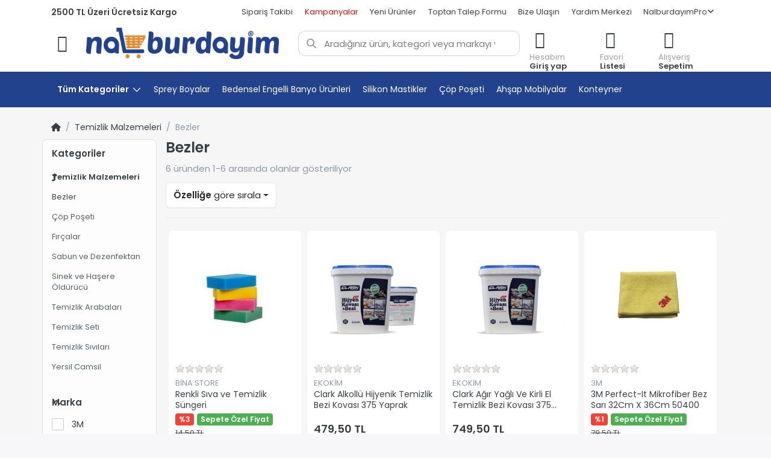

--- FILE ---
content_type: text/html; charset=utf-8
request_url: https://www.nalburdayim.com/bezler-248/
body_size: 31869
content:
<!DOCTYPE html>
<html data-pnotify-firstpos1="0" lang="tr" dir="ltr">
<head>
    <meta charset="utf-8" />
    <meta name="viewport" content="width=device-width, initial-scale=1">
    <meta name="HandheldFriendly" content="true" />
    <meta name="description" content="Dayanıklı ve etkili &lt;b>temizlik bezleri&lt;/b> ile ev ve iş yerlerinizde hijyeni artırın. Mikrofiber ve pamuk seçenekleri." />
    <meta name="keywords" content="" />
    <meta name="generator" content="Smartstore 6.0.0.0" />
    <meta property="sm:root" content="/" />

    <meta name='__rvt' content='CfDJ8GblWGtBImdIrzqY6AYUYZe5OgzW1Gje4MZpbXX3AIxCabPaY-lcMx20S6T8Fal2BnubEjBMmhOVcLqbMo3L1eKcKLxIYKtygtvIee1MdIYO3s0ZIt1L3dvHClqajhxgltVrpt8BJYsI1pH8hX2xAfc' />

    <meta name='accept-language' content='tr-TR'/><title itemprop="name">Temizlik Bezleri - Mikrofiber ve Çok Amaçlı - Nalburdayım</title>

    <link rel="dns-prefetch" href="//www.nalburdayim.com">
    


    <script>
    try {
        if (typeof navigator === 'undefined') navigator = {};
        html = document.documentElement;
        if (/Edge\/\d+/.test(navigator.userAgent)) { html.className += ' edge' }
        else if ('mozMatchesSelector' in html) { html.className += ' moz' }
        else if (/iPad|iPhone|iPod/.test(navigator.userAgent) && !window.MSStream) { html.className += ' ios' }
        else if ('webkitMatchesSelector' in html) { html.className += ' wkit' }
        else if (/constructor/i.test(window.HTMLElement)) { html.className += ' safari' };
        html.className += (this.top === this.window ? ' not-' : ' ') + 'framed';
    } catch (e) { }
</script>
    

                <link rel="preconnect" href="https://fonts.googleapis.com">
            <link rel="preconnect" href="https://fonts.gstatic.com" crossorigin>
        <link rel="preload" as="style" href="https://fonts.googleapis.com/css2?family=Poppins:wght@400;500;600;700&display=swap" onload="this.onload=null;this.rel='stylesheet'" />
        <noscript>
            <link href="https://fonts.googleapis.com/css2?family=Poppins:wght@400;500;600;700&display=swap" rel="stylesheet" />
        </noscript>

    
    <link as="font" rel="preload" href="/lib/fa6/webfonts/fa-solid-900.woff2" crossorigin />
    <link as="font" rel="preload" href="/lib/fa6/webfonts/fa-regular-400.woff2" crossorigin />
    
    
        <link rel="stylesheet" href="/lib/fa6/css/all.min.css" crossorigin />
    




    <link rel="preload" href="/lib/owlcarousel/dist/assets/owl.carousel.min.css" as="style">
    <link rel="preload" href="/lib/owlcarousel/dist/assets/owl.theme.default.min.css" as="style">

    <link rel="stylesheet" href="/lib/owlcarousel/dist/assets/owl.carousel.min.css" />
    <link rel="stylesheet" href="/lib/owlcarousel/dist/assets/owl.theme.default.min.css" />

    
        <link href="/bundle/css/site-common.css?v=r7oApy1-c6DpFjFNk27dk1bP0zg" rel="stylesheet" type="text/css" />
        <link href="/bundle/css/site-common.css?v=r7oApy1-c6DpFjFNk27dk1bP0zg" rel="stylesheet" type="text/css" />
    
    <link href="/themes/nalburdayim/theme.css?v=Yg6b9CMlj_XUE69JQX0tinh22mM" rel="stylesheet" type="text/css" />


    
        <script src="/bundle/js/jquery.js?v=OxC7XZSbLRDNnvS-7wxIbyZg3E4"></script>
    <link href='/Modules/Smartstore.ProductShowcases/css/showcase.css' rel='stylesheet' crossorigin='anonymous'><script data-origin="client-res">
	window.Res = {
"Common.Notification": "Uyar","Common.Close": "Kapat","Common.On": "Açık","Common.OK": "OK","Common.Cancel": "İptal et","Common.Off": "Kapalı","Common.Exit": "Çıkış","Common.CtrlKey": "Ctrl","Common.ShiftKey": "Vardiya","Common.AltKey": "Alt","Common.DelKey": "Del","Common.Done": "Done","Common.Failed": "Failed","Common.EnterKey": "Giriş","Common.EscKey": "ESC","Common.DontAskAgain": "Başka soru yok","Common.DontShowAgain": "Daha fazla gösterme","Common.CopyToClipboard": "Panoya kopyala","Common.CopyToClipboard.Failed": "Kopyalama başarısız.","Common.CopyToClipboard.Succeeded": "Kopyalandı!","Products.Longdesc.More": "Daha fazla göster","Products.Longdesc.Less": "Daha az göster","Jquery.Validate.Email": "Lütfen geçerli bir e-posta adresi giriniz.","Jquery.Validate.Required": "Bu alan gereklidir.","Jquery.Validate.Remote": "Lütfen bu alanı düzeltin.","Jquery.Validate.Url": "Lütfen geçerli bir URL giriniz.","Jquery.Validate.Date": "Lütfen geçerli bir tarih giriniz.","Jquery.Validate.DateISO": "Lütfen geçerli bir tarih (ISO) giriniz.","Jquery.Validate.Number": "Lütfen geçerli bir sayı giriniz.","Jquery.Validate.Digits": "Lütfen yalnızca rakam giriniz.","Jquery.Validate.Creditcard": "Lütfen geçerli bir kredi kartı numarası giriniz.","Jquery.Validate.Equalto": "Lütfen aynı değeri tekrar giriniz.","Jquery.Validate.Maxlength": "Lütfen {0} karakterden fazla karakter girmeyiniz.","Jquery.Validate.Minlength": "Lütfen en az {0} karakter giriniz.","Jquery.Validate.Rangelength": "Lütfen karakter uzunluğu {0} ile {1} aralığında olan bir değer giriniz.","jquery.Validate.Range": "Lütfen {0} ile {1} arasında bir değer giriniz.","Jquery.Validate.Max": "Lütfen {0} değerine eşit ya da {0} değerinden küçük bir değer giriniz.","Jquery.Validate.Min": "Lütfen {0} değerine eşit ya da {0} değerinden büyük bir değer giriniz.","Admin.Common.AreYouSure": "Emin misiniz?","Admin.Common.AskToProceed": "Devam etmek ister misiniz?","FileUploader.Dropzone.Message": "Dosyaları yüklemek için buraya bırakın veya tıklayın","FileUploader.Dropzone.DictDefaultMessage": "Yüklemek için dosyaları buraya bırakın","FileUploader.Dropzone.DictFallbackMessage": "Tarayıcınız drag\'n\'drop dosya yüklemelerini desteklemiyor.","FileUploader.Dropzone.DictFallbackText": "Eski günlerdeki gibi dosyalarınızı yüklemek için lütfen aşağıdaki yedek formu kullanın.","FileUploader.Dropzone.DictFileTooBig": "Dosya çok büyük ({{filesize}} MiB). Maks. Dosya boyutu: {{maxFilesize}} MiB.","FileUploader.Dropzone.DictInvalidFileType": "Bu türdeki dosyaları yükleyemezsiniz.","FileUploader.Dropzone.DictResponseError": "Sunucu {{statusCode}} koduyla yanıt verdi.","FileUploader.Dropzone.DictCancelUpload": "Yüklemeyi iptal et","FileUploader.Dropzone.DictUploadCanceled": "Yükleme iptal edildi.","FileUploader.Dropzone.DictCancelUploadConfirmation": "Bu yüklemeyi iptal etmek istediğinizden emin misiniz?","FileUploader.Dropzone.DictRemoveFile": "Dosyayı kaldır","FileUploader.Dropzone.DictMaxFilesExceeded": "Başka dosya yükleyemezsiniz.","FileUploader.StatusWindow.Uploading.File": "dosya yükleniyor","FileUploader.StatusWindow.Uploading.Files": "dosyalar yükleniyor","FileUploader.StatusWindow.Complete.File": "yükleme tamamlandı","FileUploader.StatusWindow.Complete.Files": "yüklemeler tamamlandı","FileUploader.StatusWindow.Canceled.File": "yükleme iptal edildi","FileUploader.StatusWindow.Canceled.Files": "yüklemeler iptal edildi",    };

    window.ClientId = "2a75b7a5-15e6-49a5-b60d-f6d8a230327b";
</script>

    <link rel="canonical" href="https://www.nalburdayim.com/bezler-248/" />
    <link as="image" rel="preload" href="//www.nalburdayim.com/media/43476/content/nalburdayim-logo.png" /><link as="image" rel="preload" href="//www.nalburdayim.com/media/43476/content/nalburdayim-logo.png" />
    <script src="/Modules/Smartstore.Google.Analytics/js/google-analytics.utils.js"></script>
<!--Google code for Analytics tracking--><script defer src='https://www.googletagmanager.com/gtag/js?id=G-W26ZGP8NX1'></script><script>var gaProperty='G-W26ZGP8NX1';var disableStr='ga-disable-'+gaProperty;if(document.cookie.indexOf(disableStr+'=true')>-1){window[disableStr]=true;}
function gaOptout(){document.cookie=disableStr+'=true; expires=Thu, 31 Dec 2099 23:59:59 UTC; path=/';window[disableStr]=true;alert("Tracking is now disabled");}
window.dataLayer=window.dataLayer||[];function gtag(){window.dataLayer.push(arguments);}
gtag('consent','default',{'ad_storage':'denied','analytics_storage':'denied','ad_user_data':'denied','ad_personalization':'denied',});gtag('js',new Date());gtag('config','G-W26ZGP8NX1',{'anonymize_ip':true,'user_id':'2a75b7a5-15e6-49a5-b60d-f6d8a230327b'});let eventDatacategory={item_list_name:'category',items:[{entity_id:18262,item_id:'18262',item_name:'Renkli Sıva ve Temizlik Süngeri',currency:'TRY',discount:0.43,index:1,item_category:'Temizlik Malzemeleri',item_category2:'Bezler',price:14.07,item_list_name:'category',item_brand:'BİNA STORE',},{entity_id:23471,item_id:'23471',item_name:'Clark Alkollü Hijyenik Temizlik Bezi Kovası 375 Yaprak',currency:'TRY',discount:0,index:2,item_category:'Temizlik Malzemeleri',item_category2:'Bezler',price:479.50,item_list_name:'category',item_brand:'EKOKİM',},{entity_id:23472,item_id:'23472',item_name:'Clark Ağır Yağlı Ve Kirli El Temizlik Bezi Kovası 375 Yaprak',currency:'TRY',discount:0,index:3,item_category:'Temizlik Malzemeleri',item_category2:'Bezler',price:749.50,item_list_name:'category',item_brand:'EKOKİM',},{entity_id:23996,item_id:'23996',item_name:'3M Perfect-It Mikrofiber Bez Sarı 32Cm X 36Cm 50400 ',currency:'TRY',discount:0.79,index:4,item_category:'Temizlik Malzemeleri',item_category2:'Bezler',price:78.71,item_list_name:'category',item_brand:'3M',},{entity_id:6427,item_id:'6427',item_name:'Havlu Mop 2 \'li Bez 014169',currency:'TRY',discount:2.22,index:5,item_category:'Temizlik Malzemeleri',item_category2:'Bezler',price:42.28,item_list_name:'category',item_brand:'İZMİR FIRÇA',},{entity_id:9100,item_id:'9100',item_name:'Yağlama ve Cila Bezi 4 Metre',currency:'TRY',discount:0.58,index:6,item_category:'Temizlik Malzemeleri',item_category2:'Bezler',price:18.92,item_list_name:'category',item_brand:'BİNA STORE',},]}
window.gaListDataStore.push(eventDatacategory);gtag('event','view_item_list',eventDatacategory);</script><script data-origin='globalization'>document.addEventListener('DOMContentLoaded', function () { if (Smartstore.globalization) { Smartstore.globalization.culture = {"name":"tr-TR","englishName":"Turkish (Turkey)","nativeName":"Türkçe (Türkiye)","isRTL":false,"language":"tr","numberFormat":{",":".",".":",","pattern":[1],"decimals":2,"groupSizes":[3],"+":"+","-":"-","NaN":"NaN","negativeInfinity":"-∞","positiveInfinity":"∞","percent":{",":".",".":",","pattern":[2,2],"decimals":2,"groupSizes":[3],"symbol":"%"},"currency":{",":".",".":",","pattern":[1,0],"decimals":2,"groupSizes":[3],"symbol":"₺"}},"dateTimeFormat":{"calendarName":"Miladi Takvim","/":".",":":":","firstDay":1,"twoDigitYearMax":2029,"AM":["ÖÖ","öö","ÖÖ"],"PM":["ÖS","ös","ÖS"],"days":{"names":["Pazar","Pazartesi","Salı","Çarşamba","Perşembe","Cuma","Cumartesi"],"namesAbbr":["Paz","Pzt","Sal","Çar","Per","Cum","Cmt"],"namesShort":["P","P","S","Ç","P","C","C"]},"months":{"names":["Ocak","Şubat","Mart","Nisan","Mayıs","Haziran","Temmuz","Ağustos","Eylül","Ekim","Kasım","Aralık",""],"namesAbbr":["Oca","Şub","Mar","Nis","May","Haz","Tem","Ağu","Eyl","Eki","Kas","Ara",""]},"patterns":{"d":"d.MM.yyyy","D":"d MMMM yyyy dddd","t":"HH:mm","T":"HH:mm:ss","g":"d.MM.yyyy HH:mm","G":"d.MM.yyyy HH:mm:ss","f":"d MMMM yyyy dddd HH:mm:ss","F":"d MMMM yyyy dddd HH:mm:ss","M":"d MMMM","Y":"MMMM yyyy","u":"yyyy'-'MM'-'dd HH':'mm':'ss'Z'"}}}; }; });</script><meta property='sm:pagedata' content='{"type":"category","id":"291","menuItemId":1,"entityId":291,"parentId":285}' />
    <meta property='og:site_name' content='Nalburdayim.com' />
    <meta property='og:site' content='https://www.nalburdayim.com/' />
    <meta property='og:url' content='https://www.nalburdayim.com/bezler-248/' />
    <meta property='og:type' content='product' />
    <meta property='og:title' content='Bezler' />
    <meta property='twitter:card' content='summary' />
    <meta property='twitter:title' content='Bezler' />

        <meta property='og:description' content='Dayanıklı ve etkili &amp;lt;b&amp;gt;temizlik bezleri&amp;lt;/b&amp;gt; ile ev ve iş yerlerinizde hijyeni artırın. Mikrofiber ve pamuk seçenekleri.' />
        <meta property='twitter:description' content='Dayanıklı ve etkili &amp;lt;b&amp;gt;temizlik bezleri&amp;lt;/b&amp;gt; ile ev ve iş yerlerinizde hijyeni artırın. Mikrofiber ve pamuk seçenekleri.' />


    


    
    
    
<meta name='robots' content='index, follow' />

    <!-- Google Tag Manager -->
    <script>
        (function (w, d, s, l, i) {
            w[l] = w[l] || []; w[l].push({
                'gtm.start':
                    new Date().getTime(), event: 'gtm.js'
            }); var f = d.getElementsByTagName(s)[0],
                j = d.createElement(s), dl = l != 'dataLayer' ? '&l=' + l : ''; j.async = true; j.src =
                    'https://www.googletagmanager.com/gtm.js?id=' + i + dl; f.parentNode.insertBefore(j, f);
        })(window, document, 'script', 'dataLayer', 'GTM-PFRZS4N');</script>
    <!-- End Google Tag Manager -->
    <script src="/js/smartstore.globalization.adapter.js"></script>
    <!-- Aisearch.app Search Engine Code for nalburdayim.com -->
    <script src="https://cdn.aisearch.app/i/3/idh0s.js" async></script>

    

    <link rel="shortcut icon" href='//www.nalburdayim.com/media/43477/content/favicon.ico?v=6.0' />






    
</head>

<body class="lyt-cols-2">

    <!-- Google Tag Manager (noscript) -->
    <noscript>
        <iframe src="https://www.googletagmanager.com/ns.html?id=GTM-PFRZS4N"
                height="0" width="0" style="display:none;visibility:hidden"></iframe>
    </noscript>
    <!-- End Google Tag Manager (noscript) -->

    
    

<div id="page">
    <div class="canvas-blocker canvas-slidable"></div>

    <div class="page-main canvas-slidable">

        <header id="header">
            
            <div class="menubar-section d-none d-lg-block menubar-light">
                <div class="container menubar-container">
                    


<nav class="menubar navbar navbar-slide">
    <nav class="menubar-group ml-0">
        <span class="free-cargo d-none d-md-block">2500 TL Üzeri Ücretsiz Kargo</span>
    </nav>

    <nav class="menubar-group ml-auto">
        
        
        <div class="account-burgermenu">
                <a href="/giris/" class="menubar-link">Giriş Yap</a> 
                <a href="/kayit-ol/" class="menubar-link">Kayıt Ol</a>
                <br />
                <span class="ml-3 h5 mt-4">Hızlı Erişim</span>
        </div>


        <a class="menubar-link" href="/siparis-takip/">Sipariş Takibi</a>
        <a class="menubar-link" style="color:red;" href="/kampanyalar/">Kampanyalar</a>
        <a class="menubar-link" href="/yeniurunler/">Yeni Ürünler</a>
        <a class="menubar-link" href="/toptan-satis/">Toptan Talep Formu</a>

            <a class="menubar-link" href="/iletisim/">Bize Ulaşın</a>
        <a class="menubar-link" href="/yardim-merkezi/">Yardım Merkezi</a>

        


<div class="cms-menu cms-menu-dropdown" data-menu-name="helpandservice">
    <div class="dropdown">
        <a data-toggle="dropdown" aria-haspopup="true" aria-expanded="false" href="#" rel="nofollow" class="menubar-link">
            <span>NalburdayımPro</span>
            <i class="fal fa-angle-down menubar-caret"></i>
        </a>
        <div class="dropdown-menu dropdown-menu-left">
                <a href="/kurumsal/#content-12" class="dropdown-item menu-link" target="_blank">
                    <span>Nalburdayım Pro Nedir?</span>
                </a>
                <a href="/kurumsal/" class="dropdown-item menu-link" target="_blank">
                    <span>Üye Olun</span>
                </a>
        </div>
    </div>
</div>



    </nav>

    


    
</nav>


                </div>
            </div>
            <div class="shopbar-section shopbar-light">
                <div class="container shopbar-container mb-3 mt-2">
                    
<div class="shopbar">

    <div class="shopbar-col-group shopbar-col-group-brand">
        <style>
        </style>
        <div class="shopbar-tool shopbar-tool-tablet" id="shopbar-menu">
            <a class="shopbar-button" href="#" data-toggle="offcanvas" data-autohide="true" data-placement="start" data-fullscreen="false" data-disablescrolling="true" data-target="#offcanvas-menu" aria-label="Menüyü aç">
                <span class="visually-hidden">Menü</span>

                <span class="shopbar-button-icon">
                    <i class="icm icm-menu"></i>
                </span>
                <span class="shopbar-button-label-sm">
                    Kategoriler
                </span>
            </a>
        </div>
        
        <div class="shopbar-col shop-logo">

            
<a class="brand" href="/">
        
        <img src='//www.nalburdayim.com/media/43476/content/nalburdayim-logo.png' alt="Nalburdayim.com" title="Nalburdayim.com" class="img-fluid" width="500" height="80" />
</a>


        </div>
        <div class="shopbar-col shopbar-search">
            
                

<form action="/search/" class="instasearch-form has-icon" method="get">
    <input type="text" class="instasearch-term form-control" name="q" placeholder="Aradığınız ürün, kategori veya markayı yazınız" data-instasearch="true" data-minlength="2" data-showthumbs="true" data-url="/instantsearch/" data-origin="Search/Search" autocomplete="off" />
    
    <div class="instasearch-addon d-flex align-items-center justify-content-center">
        <button type="button" class="instasearch-clear input-clear">
            <i class="fa fa-xmark"></i>
        </button>
    </div>

    <span class="input-group-icon instasearch-icon">
        <i class="fa fa-magnifying-glass"></i>
    </span>

    <div class="instasearch-drop">
        <div class="instasearch-drop-body clearfix"></div>
    </div>

    
</form>
            
        </div>
    </div>

    <!-- Mobil Üst Menü -->
    <div id="mobile-header" class="container-fluid d-flex d-md-none align-items-center justify-content-between p-0 bg-white" style="height: 56px;">
        <!-- %25: Menü butonu -->
        <div class="d-flex align-items-center justify-content-start" style="width: 20%;">
            <a class="shopbar-button shopbar-button-header-mobile ps-2" href="#" data-toggle="offcanvas" data-autohide="true" data-placement="start" data-fullscreen="false" data-disablescrolling="true" data-target="#offcanvas-menu" aria-label="Menüyü aç">
                <span class="visually-hidden">Menü</span>
                <span class="shopbar-button-icon mobile-search-button">
                    <i class="fas fa-bars"></i>
                </span>
            </a>
        </div>
        <!-- %50: Logo ortalanmış -->
        <div class="d-flex align-items-center justify-content-center" style="width: 50%; margin-right:5%;">
            
<a class="brand" href="/">
        
        <img src='//www.nalburdayim.com/media/43476/content/nalburdayim-logo.png' alt="Nalburdayim.com" title="Nalburdayim.com" class="img-fluid" width="500" height="80" />
</a>

        </div>
        <!-- Arama ikonu -->
        <div class="d-flex align-items-center justify-content-center instasearch-form instasearch-form-mobile">
            <div style="height:50px;" class="d-flex align-items-center justify-content-center">
                <i class="fas fa-search"></i>
            </div>
        </div>
        <!-- Sepet ikonu -->
        <div class="d-flex align-items-center lanscape-shopping-cart justify-content-center">
            <a class="text-dark" aria-label="Sepet" href="/cart/">
                <i class="icm icm-bag"></i>
            </a>
        </div>
    </div>
    

    <div class="shopbar-col-group shopbar-col-group-tools">
        

<style>
    /* Tools alanını responsive hale getir */
    .shopbar-tools-responsive {
        /* Mobil: gizli */
        display: none;
    }

    .lanscape-shopping-cart {
        display: none !important;
    }

    /* Tablet ve üzeri (768px+) göster */
    @media (min-width: 768px){

        .shopbar-tools-responsive{
            display: block;
        }
    }

     /* Sadece tablet boyutları için (768px-1199px) */
    @media (min-width: 768px) and (max-width: 1199px) {
        .shopbar-button-custom {
            margin-top: -4px;
        }

        .shopbar{
            margin-bottom:5px;
        }

        .shopbar-col.shop-logo .brand {
            width: 225px;
            max-width: 225px;
        }

        .shopbar-tool-tablet .shopbar-button .shopbar-button-icon {
            font-size: 39px !important;
        }
    }

    /* Çok küçük ekranlarda (575px altı) gizle */
    @media (max-width: 575px) {
        .shopbar{
            margin-bottom: 5px;
        }
        .shopbar-tools-responsive{
            display: none !important;
        }
        .mobile-div-center {
            width:70%!important;
        }
    }

    /* Mobil navigasyonu kontrol et */
    .mobile-nav {
        /* SM altında göster */
        display: flex;
        align-items: center;
        justify-content: space-around;
        flex-wrap: nowrap;
        width: 100%;
    }

    /* Landscape modunda: brand ve tools gizle */
    @media screen and (orientation: landscape) and (max-width: 1024px) {
        .shopbar-col-group.shopbar-col-group-tools, .shopbar-col-group.shopbar-col-group-brand{
            display: none !important;
        }

        .lanscape-shopping-cart {
            display: flex !important;
        }

        #mobile-header {
            display: flex !important;
            position: fixed;
            top: 0;
            left: 0;
            right: 0;
            z-index: 1000;
            background: #fff; /* Arka planı garanti et */
            border-bottom: 1px solid #eee; /* Ayrım çizgisi */
        }
        body {
            padding-top: 56px; /* Header yüksekliğini dengele */
        }

        .instasearch-form {
            --search-border-radius: 12px;
            width: 10%;
            line-height: 50px;
            /* margin-left: 20px; */
        }
        .brand{
            width:200px;
        }
    }


        /* Mobil nav içindeki her tool eşit genişlik */
        .mobile-nav .shopbar-tool,
        .mobile-nav .shopbar-dashboard {
            flex: 1;
            display: flex;
            justify-content: center;
            align-items: center;
            min-width: 0; /* Flex shrink için */
        }

        /* Mobil nav butonları küçült */
        .mobile-nav .shopbar-button,
        .mobile-nav .shopbar-button-custom {
            padding: 8px 4px;
            text-align: center;
            min-width: 60px;
        }

        /* Mobil nav icon ve text boyutları */
        .mobile-nav .shopbar-button-icon {
            font-size: 18px;
            margin-bottom: 2px;
        }

        .mobile-nav .shopbar-button-label,
        .mobile-nav .shopbar-button-label-sm {
            font-size: 10px;
            line-height: 1.2;
        }

    @media (min-width: 768px) {
        .mobile-nav{
            display: none !important;
        }
    }

    /* 📱 iPad Mini - Portrait */
    @media only screen
    and (min-device-width: 768px)
    and (max-device-width: 1024px)
    and (orientation: portrait) {
        .shopbar-col-group.shopbar-col-group-tools, .shopbar-col-group.shopbar-col-group-brand{
            display: none !important;
        }

        #mobile-header {
            display: flex !important;
        }

        .instasearch-form {
            --search-border-radius: 12px;
            width: 10%;
            line-height: 50px;
            /* margin-left: 20px; */
        }

        .brand {
            width: 200px;
        }
    }

    /* 📱 iPad Mini - Landscape */
    @media only screen
    and (min-device-width: 768px)
    and (max-device-width: 1024px)
    and (orientation: landscape) {
    .shopbar-col-group.shopbar-col-group-tools, .shopbar-col-group.shopbar-col-group-brand
    {
        display: none !important;
    }

        .lanscape-shopping-cart {
            display: flex !important;
        }

    #mobile-header {
        display: flex !important;
    }

    }

    /* 💻 iPad Air - Portrait */
    @media only screen
    and (min-device-width: 820px)
    and (max-device-width: 1180px)
    and (orientation: portrait) {
     .shopbar-col-group.shopbar-col-group-tools, .shopbar-col-group.shopbar-col-group-brand
    {
        display: none !important;
    }

    #mobile-header {
        display: flex !important;
    }

    }

    /* 💻 iPad Air - Landscape */
    @media only screen
    and (min-device-width: 820px)
    and (max-device-width: 1180px)
    and (orientation: landscape) {
    .shopbar-col-group.shopbar-col-group-tools, .shopbar-col-group.shopbar-col-group-brand
    {
        display: none !important;
    }
        .lanscape-shopping-cart {
            display: flex !important;
        }

    #mobile-header {
        display: flex !important;
    }

        .instasearch-form {
            --search-border-radius: 12px;
            width: 10%;
            line-height: 50px;
            /* margin-left: 20px; */
        }
        .lanscape-shopping-cart {
            --search-border-radius: 12px;
            width: 10%;
            line-height: 50px;
        }


        .brand {
            width: 200px;
        }
    }
</style>

<div class="shopbar-col shopbar-tools" data-summary-href="/shoppingcart/cartsummary/?cart=True&amp;wishlist=True&amp;compare=False">

    <div class="shopbar-tool d-lg-none d-none" id="shopbar-menu">
        <a class="shopbar-button" href="#" data-toggle="offcanvas" data-autohide="true" data-placement="start" data-fullscreen="false" data-disablescrolling="true" data-target="#offcanvas-menu" aria-label="Menüyü aç">
            <span class="visually-hidden">Menü</span>
            <span class="shopbar-button-icon">
                <i class="icm icm-menu"></i>
            </span>
            <span class="shopbar-button-label-sm">
                Kategoriler
            </span>
        </a>
    </div>

    <div class="shopbar-tools-responsive">
        
    </div>

    <div class="shopbar-tool shopbar-tools-responsive" id="shopbar-user">
        <div class="dropdown show">
            <a href="/giris/" class="shopbar-button navbar-toggler " href="/giris" role="button" id="dropdownMenuLink" data-toggle="dropdown" aria-haspopup="true" aria-expanded="false">
                <span class="shopbar-button-icon">
                    <i class="icm icm-user"></i>
                </span>
                    <span class="shopbar-button-label">
                        <span>Hesabım</span><br />
                        <strong>Giriş yap</strong>
                    </span>
                    <span class="shopbar-button-label-sm">
                        Giriş yap
                    </span>
            </a>

            <div class="dropdown-menu" aria-labelledby="dropdownMenuLink">
                    <a class="dropdown-item" href="/giris/" rel="nofollow"> <i class="fas fa-right-to-bracket"></i> Giriş Yap</a>
                    <a class="dropdown-item" href="/kayit-ol/" rel="nofollow"> <i class="far fa-user-plus"></i> Üye Ol</a>
            </div>
        </div>
    </div>

    

    <div class="shopbar-tool shopbar-tools-responsive" id="shopbar-wishlist" data-target="#wishlist-tab">
        <a class="shopbar-button navbar-toggler" data-toggle="offcanvas" data-summary-href="/shoppingcart/cartsummary/?wishlist=True" data-autohide="true" data-placement="end" data-fullscreen="false" data-disablescrolling="true" data-target="#offcanvas-cart" href="/wishlist/">
            <span class="shopbar-button-icon">
                <i class="icm icm-heart"></i>
                <span class='badge badge-pill badge-counter badge-counter-ring label-cart-amount badge-warning' data-bind-to="WishlistItemsCount" style="display: none">
                    0
                </span>
            </span>
            <span class="shopbar-button-label">
                <span>Favori</span><br />
                <strong>Listesi</strong>
            </span>
            <span class="shopbar-button-label-sm">
                Favorilerim
            </span>
        </a>
    </div>

    <div class="shopbar-tools-responsive">
        
    </div>

    <div class="shopbar-tool shopbar-tools-responsive" id="shopbar-cart" data-target="#cart-tab">
        <a class="shopbar-button navbar-toggler" data-toggle="offcanvas" data-summary-href="/shoppingcart/cartsummary/?cart=True" data-autohide="true" data-placement="end" data-fullscreen="false" data-disablescrolling="true" data-target="#offcanvas-cart" href="/cart/">
            <span class="shopbar-button-icon">
                <i class="icm icm-bag"></i>
                <span class='badge badge-pill badge-counter badge-counter-ring label-cart-amount badge-warning' data-bind-to="CartItemsCount" style="display: none">
                    0
                </span>
            </span>
            <span class="shopbar-button-label">
                <span>Alışveriş</span><br />
                <strong>Sepetim</strong>
            </span>
            <span class="shopbar-button-label-sm">
                Sepetim
            </span>
        </a>
    </div>

    <!-- Mobil navigasyon - sadece mobilde görünür -->
    <div class="mobile-nav" id="mobile-nav">
        

        <div class="shopbar-tool" id="shopbar-whatsapp">
            <a href="https://wa.me/+905334416312/" class="shopbar-button navbar-toggler">
                <span class="shopbar-button-icon">
                    <i class="fab fa-whatsapp" style="font-size: 24px !important;line-height: 20px;"></i>
                </span>
                <span class="shopbar-button-label">
                    <span>Alışveriş</span><br />
                    <strong>Sepetim</strong>
                </span>
                <span class="shopbar-button-label-sm">
                    WhatsApp
                </span>
            </a>
        </div>

        <div class="shopbar-tool" id="shopbar-cart" data-target="#cart-tab">
            <a class="shopbar-button navbar-toggler" data-toggle="offcanvas" data-summary-href="/shoppingcart/cartsummary/?cart=True" data-autohide="true" data-placement="end" data-fullscreen="false" data-disablescrolling="true" data-target="#offcanvas-cart" href="/cart/">
                <span class="shopbar-button-icon">
                    <i class="icm icm-bag"></i>
                    <span class='badge badge-pill badge-counter badge-counter-ring label-cart-amount badge-warning' data-bind-to="CartItemsCount" style="display: none">
                        0
                    </span>
                </span>
                <span class="shopbar-button-label">
                    <span>Alışveriş</span><br />
                    <strong>Sepetim</strong>
                </span>
                <span class="shopbar-button-label-sm">
                    Sepetim
                </span>
            </a>
        </div>

        

        <div class="shopbar-tool" id="shopbar-user">
            <div class="dropdown show">
                <a href="/giris/" class="shopbar-button navbar-toggler " href="/giris" role="button" id="dropdownMenuLink" data-toggle="dropdown" aria-haspopup="true" aria-expanded="false">
                    <span class="shopbar-button-icon">
                        <i class="icm icm-user"></i>
                    </span>
                        <span class="shopbar-button-label">
                            <span>Hesabım</span><br />
                            <strong>Giriş yap</strong>
                        </span>
                        <span class="shopbar-button-label-sm">
                            Giriş yap
                        </span>
                </a>

                <div class="dropdown-menu" aria-labelledby="dropdownMenuLink">
                        <a class="dropdown-item" href="/giris/" rel="nofollow"> <i class="fas fa-right-to-bracket"></i> Giriş Yap</a>
                        <a class="dropdown-item" href="/kayit-ol/" rel="nofollow"> <i class="far fa-user-plus"></i> Üye Ol</a>
                </div>
            </div>
        </div>
    </div>
</div>




    </div>

</div>

<script>
    let isSticky = false;

    window.addEventListener('scroll', function () {
        const header = document.getElementById('mobile-header');
        const scrollPosition = window.scrollY;

        // Sadece mobilde çalıştır
        if (window.innerWidth <= 768) {
            if (scrollPosition > 400 && !isSticky) {
                isSticky = true;
                header.classList.add('sticky');
            } else if (scrollPosition <= 400 && isSticky) {
                isSticky = false;
                header.classList.remove('sticky');
            }
        }
    });
</script>

                </div>
            </div>
            <div class="megamenu-section d-none d-lg-block" id="megamenu-section">
                <nav class="navbar nav-bar-main navbar-light mt-2">
                    <div class="container megamenu-container">
                        


<style></style>

<div class="overlay"></div>

<div class="menu">
    <nav class="nav-menu">
        <div class="nav-menu-item dropdown" style="background: #2d438b;color: white;font-weight: 600;">
            <span>Tüm Kategoriler</span>
            <svg class="nav-menu-item-svg" viewBox="0 0 16 16" aria-hidden="true" role="presentation" style="--style-icon-height: 1rem; --style-icon-width: 1rem; --style-icon-color: #ffffff;"><path fill-rule="evenodd" d="M8.003 11.378a.622.622 0 0 0 .463-.2l5.348-5.479A.616.616 0 0 0 14 5.257a.62.62 0 0 0-.629-.635.656.656 0 0 0-.449.18L8.003 9.83 3.078 4.8a.631.631 0 0 0-.45-.18.62.62 0 0 0-.628.636c0 .173.07.325.187.45l5.347 5.47c.13.132.29.201.47.201Z" clip-rule="evenodd"></path></svg>
            <div class="dropdown-content" id="magazaDropdown">
                <div class="menu-block" id="firstLevel">
                    <span class="all-products">Tüm Kategoriler ></span>
                        <a href="/boya/" data-submenu="1">Boya <span class="arrow-wrapper"><svg viewBox="0 0 16 16" aria-hidden="true"><path fill-rule="evenodd" d="M5.252 14a.62.62 0 0 0 .449-.186l5.475-5.351c.131-.132.2-.29.2-.463 0-.18-.069-.345-.2-.463L5.708 2.193A.626.626 0 0 0 5.252 2a.62.62 0 0 0-.628.635c0 .166.069.332.18.449L9.83 8l-5.027 4.916a.656.656 0 0 0-.18.449c0 .359.27.635.63.635Z" clip-rule="evenodd"></path></svg></span></a>
                        <a href="/banyo-mutfak/" data-submenu="23">Banyo &amp; Mutfak <span class="arrow-wrapper"><svg viewBox="0 0 16 16" aria-hidden="true"><path fill-rule="evenodd" d="M5.252 14a.62.62 0 0 0 .449-.186l5.475-5.351c.131-.132.2-.29.2-.463 0-.18-.069-.345-.2-.463L5.708 2.193A.626.626 0 0 0 5.252 2a.62.62 0 0 0-.628.635c0 .166.069.332.18.449L9.83 8l-5.027 4.916a.656.656 0 0 0-.18.449c0 .359.27.635.63.635Z" clip-rule="evenodd"></path></svg></span></a>
                        <a href="/elektrikli-el/" data-submenu="57">Elektrikli El Aletleri <span class="arrow-wrapper"><svg viewBox="0 0 16 16" aria-hidden="true"><path fill-rule="evenodd" d="M5.252 14a.62.62 0 0 0 .449-.186l5.475-5.351c.131-.132.2-.29.2-.463 0-.18-.069-.345-.2-.463L5.708 2.193A.626.626 0 0 0 5.252 2a.62.62 0 0 0-.628.635c0 .166.069.332.18.449L9.83 8l-5.027 4.916a.656.656 0 0 0-.18.449c0 .359.27.635.63.635Z" clip-rule="evenodd"></path></svg></span></a>
                        <a href="/hirdavat-malzemeleri/" data-submenu="56">Hırdavat Malzemeleri <span class="arrow-wrapper"><svg viewBox="0 0 16 16" aria-hidden="true"><path fill-rule="evenodd" d="M5.252 14a.62.62 0 0 0 .449-.186l5.475-5.351c.131-.132.2-.29.2-.463 0-.18-.069-.345-.2-.463L5.708 2.193A.626.626 0 0 0 5.252 2a.62.62 0 0 0-.628.635c0 .166.069.332.18.449L9.83 8l-5.027 4.916a.656.656 0 0 0-.18.449c0 .359.27.635.63.635Z" clip-rule="evenodd"></path></svg></span></a>
                        <a href="/is-guvenligi-malzemeleri/" data-submenu="98">İş Güvenliği Malzemeleri <span class="arrow-wrapper"><svg viewBox="0 0 16 16" aria-hidden="true"><path fill-rule="evenodd" d="M5.252 14a.62.62 0 0 0 .449-.186l5.475-5.351c.131-.132.2-.29.2-.463 0-.18-.069-.345-.2-.463L5.708 2.193A.626.626 0 0 0 5.252 2a.62.62 0 0 0-.628.635c0 .166.069.332.18.449L9.83 8l-5.027 4.916a.656.656 0 0 0-.18.449c0 .359.27.635.63.635Z" clip-rule="evenodd"></path></svg></span></a>
                        <a href="/elektrik-ve-aydinlatma/" data-submenu="154">Elektrik ve Aydınlatma <span class="arrow-wrapper"><svg viewBox="0 0 16 16" aria-hidden="true"><path fill-rule="evenodd" d="M5.252 14a.62.62 0 0 0 .449-.186l5.475-5.351c.131-.132.2-.29.2-.463 0-.18-.069-.345-.2-.463L5.708 2.193A.626.626 0 0 0 5.252 2a.62.62 0 0 0-.628.635c0 .166.069.332.18.449L9.83 8l-5.027 4.916a.656.656 0 0 0-.18.449c0 .359.27.635.63.635Z" clip-rule="evenodd"></path></svg></span></a>
                        <a href="/yapi-kimyasallari/" data-submenu="188">Yapı Kimyasalları <span class="arrow-wrapper"><svg viewBox="0 0 16 16" aria-hidden="true"><path fill-rule="evenodd" d="M5.252 14a.62.62 0 0 0 .449-.186l5.475-5.351c.131-.132.2-.29.2-.463 0-.18-.069-.345-.2-.463L5.708 2.193A.626.626 0 0 0 5.252 2a.62.62 0 0 0-.628.635c0 .166.069.332.18.449L9.83 8l-5.027 4.916a.656.656 0 0 0-.18.449c0 .359.27.635.63.635Z" clip-rule="evenodd"></path></svg></span></a>
                        <a href="/insaat-malzemeleri/" data-submenu="205">İnşaat <span class="arrow-wrapper"><svg viewBox="0 0 16 16" aria-hidden="true"><path fill-rule="evenodd" d="M5.252 14a.62.62 0 0 0 .449-.186l5.475-5.351c.131-.132.2-.29.2-.463 0-.18-.069-.345-.2-.463L5.708 2.193A.626.626 0 0 0 5.252 2a.62.62 0 0 0-.628.635c0 .166.069.332.18.449L9.83 8l-5.027 4.916a.656.656 0 0 0-.18.449c0 .359.27.635.63.635Z" clip-rule="evenodd"></path></svg></span></a>
                        <a href="/kirtasiye-malzemeleri-533/" data-submenu="220">Kırtasiye Malzemeleri <span class="arrow-wrapper"><svg viewBox="0 0 16 16" aria-hidden="true"><path fill-rule="evenodd" d="M5.252 14a.62.62 0 0 0 .449-.186l5.475-5.351c.131-.132.2-.29.2-.463 0-.18-.069-.345-.2-.463L5.708 2.193A.626.626 0 0 0 5.252 2a.62.62 0 0 0-.628.635c0 .166.069.332.18.449L9.83 8l-5.027 4.916a.656.656 0 0 0-.18.449c0 .359.27.635.63.635Z" clip-rule="evenodd"></path></svg></span></a>
                        <a href="/tesisat-malzemeleri/" data-submenu="174">Tesisat Malzemeleri <span class="arrow-wrapper"><svg viewBox="0 0 16 16" aria-hidden="true"><path fill-rule="evenodd" d="M5.252 14a.62.62 0 0 0 .449-.186l5.475-5.351c.131-.132.2-.29.2-.463 0-.18-.069-.345-.2-.463L5.708 2.193A.626.626 0 0 0 5.252 2a.62.62 0 0 0-.628.635c0 .166.069.332.18.449L9.83 8l-5.027 4.916a.656.656 0 0 0-.18.449c0 .359.27.635.63.635Z" clip-rule="evenodd"></path></svg></span></a>
                        <a href="/ev-gerecleri/" data-submenu="230">Ev Gereçleri  <span class="arrow-wrapper"><svg viewBox="0 0 16 16" aria-hidden="true"><path fill-rule="evenodd" d="M5.252 14a.62.62 0 0 0 .449-.186l5.475-5.351c.131-.132.2-.29.2-.463 0-.18-.069-.345-.2-.463L5.708 2.193A.626.626 0 0 0 5.252 2a.62.62 0 0 0-.628.635c0 .166.069.332.18.449L9.83 8l-5.027 4.916a.656.656 0 0 0-.18.449c0 .359.27.635.63.635Z" clip-rule="evenodd"></path></svg></span></a>
                        <a href="/bahce/" data-submenu="264">Bahçe Malzemeleri <span class="arrow-wrapper"><svg viewBox="0 0 16 16" aria-hidden="true"><path fill-rule="evenodd" d="M5.252 14a.62.62 0 0 0 .449-.186l5.475-5.351c.131-.132.2-.29.2-.463 0-.18-.069-.345-.2-.463L5.708 2.193A.626.626 0 0 0 5.252 2a.62.62 0 0 0-.628.635c0 .166.069.332.18.449L9.83 8l-5.027 4.916a.656.656 0 0 0-.18.449c0 .359.27.635.63.635Z" clip-rule="evenodd"></path></svg></span></a>
                        <a href="/temizlik-malzemeleri/" data-submenu="285">Temizlik Malzemeleri <span class="arrow-wrapper"><svg viewBox="0 0 16 16" aria-hidden="true"><path fill-rule="evenodd" d="M5.252 14a.62.62 0 0 0 .449-.186l5.475-5.351c.131-.132.2-.29.2-.463 0-.18-.069-.345-.2-.463L5.708 2.193A.626.626 0 0 0 5.252 2a.62.62 0 0 0-.628.635c0 .166.069.332.18.449L9.83 8l-5.027 4.916a.656.656 0 0 0-.18.449c0 .359.27.635.63.635Z" clip-rule="evenodd"></path></svg></span></a>
                        <a href="/mobilya/" data-submenu="301">Mobilya <span class="arrow-wrapper"><svg viewBox="0 0 16 16" aria-hidden="true"><path fill-rule="evenodd" d="M5.252 14a.62.62 0 0 0 .449-.186l5.475-5.351c.131-.132.2-.29.2-.463 0-.18-.069-.345-.2-.463L5.708 2.193A.626.626 0 0 0 5.252 2a.62.62 0 0 0-.628.635c0 .166.069.332.18.449L9.83 8l-5.027 4.916a.656.656 0 0 0-.18.449c0 .359.27.635.63.635Z" clip-rule="evenodd"></path></svg></span></a>
                        <a href="/cop-kovasi/" data-submenu="320">Çöp Kovası <span class="arrow-wrapper"><svg viewBox="0 0 16 16" aria-hidden="true"><path fill-rule="evenodd" d="M5.252 14a.62.62 0 0 0 .449-.186l5.475-5.351c.131-.132.2-.29.2-.463 0-.18-.069-.345-.2-.463L5.708 2.193A.626.626 0 0 0 5.252 2a.62.62 0 0 0-.628.635c0 .166.069.332.18.449L9.83 8l-5.027 4.916a.656.656 0 0 0-.18.449c0 .359.27.635.63.635Z" clip-rule="evenodd"></path></svg></span></a>
                        <a href="/pet-shop-urunleri/" data-submenu="319">Pet Shop Ürünleri <span class="arrow-wrapper"><svg viewBox="0 0 16 16" aria-hidden="true"><path fill-rule="evenodd" d="M5.252 14a.62.62 0 0 0 .449-.186l5.475-5.351c.131-.132.2-.29.2-.463 0-.18-.069-.345-.2-.463L5.708 2.193A.626.626 0 0 0 5.252 2a.62.62 0 0 0-.628.635c0 .166.069.332.18.449L9.83 8l-5.027 4.916a.656.656 0 0 0-.18.449c0 .359.27.635.63.635Z" clip-rule="evenodd"></path></svg></span></a>
                </div>
                <div class="menu-block" id="secondLevel">
                        <div id="1" style="display:none;">
                                    <a href="/dis-cephe/">
                                        Dış Cephe Boyası
                                    </a>
                                    <a href="/ic-cephe/">
                                        İç Cephe Boyası
                                    </a>
                                    <a href="/tavan-boyasi/">
                                        Tavan Boyası
                                    </a>
                                    <a href="/zemin-boyalari/">
                                        Zemin Boyaları
                                    </a>
                                    <a href="/ahsap-bakim-urunleri/">
                                        Ahşap Bakım Ürünleri
                                    </a>
                                    <a href="/kapi-boyasi/">
                                        Kapı Boyası
                                    </a>
                                    <a href="/sprey-boya/">
                                        Sprey Boyalar
                                    </a>
                                    <a href="/astar/">
                                        Astar
                                    </a>
                                    <a href="/endustriyel-boya/">
                                        Endüstriyel Boyalar
                                    </a>
                                    <a href="/hobi/">
                                        Hobi Boyaları
                                    </a>
                                    <a href="/boya-ekipmanlari/" data-submenu="12Submenu">
                                        Boya Ekipmanları
                                        <span class="arrow-wrapper">
                                            <svg viewBox="0 0 16 16" aria-hidden="true">
                                                <path fill-rule="evenodd" d="M5.252 14a.62.62 0 0 0 .449-.186l5.475-5.351c.131-.132.2-.29.2-.463 0-.18-.069-.345-.2-.463L5.708 2.193A.626.626 0 0 0 5.252 2a.62.62 0 0 0-.628.635c0 .166.069.332.18.449L9.83 8l-5.027 4.916a.656.656 0 0 0-.18.449c0 .359.27.635.63.635Z" clip-rule="evenodd"></path>
                                            </svg>
                                        </span>
                                    </a>
                                    <a href="/macun/">
                                        Macun
                                    </a>
                                    <a href="/tiner/">
                                        Tiner
                                    </a>
                                    <a href="/selulozik/">
                                        Selülozik Boya
                                    </a>
                                    <a href="/tutkal/">
                                        Tutkal
                                    </a>
                        </div>
                        <div id="23" style="display:none;">
                                    <a href="/vitrifiye-urunleri/" data-submenu="343Submenu">
                                        Vitrifiye Ürünleri
                                        <span class="arrow-wrapper">
                                            <svg viewBox="0 0 16 16" aria-hidden="true">
                                                <path fill-rule="evenodd" d="M5.252 14a.62.62 0 0 0 .449-.186l5.475-5.351c.131-.132.2-.29.2-.463 0-.18-.069-.345-.2-.463L5.708 2.193A.626.626 0 0 0 5.252 2a.62.62 0 0 0-.628.635c0 .166.069.332.18.449L9.83 8l-5.027 4.916a.656.656 0 0 0-.18.449c0 .359.27.635.63.635Z" clip-rule="evenodd"></path>
                                            </svg>
                                        </span>
                                    </a>
                                    <a href="/batarya-musluk/" data-submenu="32Submenu">
                                        Batarya &amp; Musluk
                                        <span class="arrow-wrapper">
                                            <svg viewBox="0 0 16 16" aria-hidden="true">
                                                <path fill-rule="evenodd" d="M5.252 14a.62.62 0 0 0 .449-.186l5.475-5.351c.131-.132.2-.29.2-.463 0-.18-.069-.345-.2-.463L5.708 2.193A.626.626 0 0 0 5.252 2a.62.62 0 0 0-.628.635c0 .166.069.332.18.449L9.83 8l-5.027 4.916a.656.656 0 0 0-.18.449c0 .359.27.635.63.635Z" clip-rule="evenodd"></path>
                                            </svg>
                                        </span>
                                    </a>
                                    <a href="/dus-sistemleri/" data-submenu="42Submenu">
                                        Duş Sistemleri
                                        <span class="arrow-wrapper">
                                            <svg viewBox="0 0 16 16" aria-hidden="true">
                                                <path fill-rule="evenodd" d="M5.252 14a.62.62 0 0 0 .449-.186l5.475-5.351c.131-.132.2-.29.2-.463 0-.18-.069-.345-.2-.463L5.708 2.193A.626.626 0 0 0 5.252 2a.62.62 0 0 0-.628.635c0 .166.069.332.18.449L9.83 8l-5.027 4.916a.656.656 0 0 0-.18.449c0 .359.27.635.63.635Z" clip-rule="evenodd"></path>
                                            </svg>
                                        </span>
                                    </a>
                                    <a href="/banyo-dolabi1/">
                                        Banyo Dolapları
                                    </a>
                                    <a href="/banyo-menfezi/">
                                        Banyo Menfezi
                                    </a>
                                    <a href="/aksesuar/" data-submenu="47Submenu">
                                        Banyo Aksesuarları
                                        <span class="arrow-wrapper">
                                            <svg viewBox="0 0 16 16" aria-hidden="true">
                                                <path fill-rule="evenodd" d="M5.252 14a.62.62 0 0 0 .449-.186l5.475-5.351c.131-.132.2-.29.2-.463 0-.18-.069-.345-.2-.463L5.708 2.193A.626.626 0 0 0 5.252 2a.62.62 0 0 0-.628.635c0 .166.069.332.18.449L9.83 8l-5.027 4.916a.656.656 0 0 0-.18.449c0 .359.27.635.63.635Z" clip-rule="evenodd"></path>
                                            </svg>
                                        </span>
                                    </a>
                                    <a href="/bedensel-engelli-banyo-urunleri/" data-submenu="50Submenu">
                                        Bedensel Engelli Banyo Ürünleri
                                        <span class="arrow-wrapper">
                                            <svg viewBox="0 0 16 16" aria-hidden="true">
                                                <path fill-rule="evenodd" d="M5.252 14a.62.62 0 0 0 .449-.186l5.475-5.351c.131-.132.2-.29.2-.463 0-.18-.069-.345-.2-.463L5.708 2.193A.626.626 0 0 0 5.252 2a.62.62 0 0 0-.628.635c0 .166.069.332.18.449L9.83 8l-5.027 4.916a.656.656 0 0 0-.18.449c0 .359.27.635.63.635Z" clip-rule="evenodd"></path>
                                            </svg>
                                        </span>
                                    </a>
                                    <a href="/mutfak-urunleri/" data-submenu="364Submenu">
                                        Mutfak Ürünleri
                                        <span class="arrow-wrapper">
                                            <svg viewBox="0 0 16 16" aria-hidden="true">
                                                <path fill-rule="evenodd" d="M5.252 14a.62.62 0 0 0 .449-.186l5.475-5.351c.131-.132.2-.29.2-.463 0-.18-.069-.345-.2-.463L5.708 2.193A.626.626 0 0 0 5.252 2a.62.62 0 0 0-.628.635c0 .166.069.332.18.449L9.83 8l-5.027 4.916a.656.656 0 0 0-.18.449c0 .359.27.635.63.635Z" clip-rule="evenodd"></path>
                                            </svg>
                                        </span>
                                    </a>
                                    <a href="/banyo-wc-temizlik-malzemeleri/">
                                        Banyo &amp; Wc Temizlik Malzemeleri
                                    </a>
                        </div>
                        <div id="57" style="display:none;">
                                    <a href="/akulu-vidalama/">
                                        Akülü Vidalama
                                    </a>
                                    <a href="/bahce-urun/">
                                        Bahçe
                                    </a>
                                    <a href="/boya-isleri/">
                                        Boya İşleri
                                    </a>
                                    <a href="/civi-ve-zimba-makineleri-294/">
                                        Çivi ve Zımba Makineleri
                                    </a>
                                    <a href="/dekupaj-testereler/">
                                        Dekupaj Testereler
                                    </a>
                                    <a href="/hava-tabancalari-293/">
                                        Hava Tabancaları
                                    </a>
                                    <a href="/jenerator/">
                                        Jeneratörler
                                    </a>
                                    <a href="/kaynak-makineleri/">
                                        Kaynak Makineleri
                                    </a>
                                    <a href="/kirici-delici/">
                                        Kırıcı ve Deliciler
                                    </a>
                                    <a href="/kompresorler/">
                                        Kompresörler
                                    </a>
                                    <a href="/matkaplar/">
                                        Matkaplar
                                    </a>
                                    <a href="/pompa/">
                                        Pompa
                                    </a>
                                    <a href="/somun-sikma/">
                                        Somun Sıkma
                                    </a>
                                    <a href="/taslama-makinalari/">
                                        Taşlama Makinaları
                                    </a>
                                    <a href="/testereler/">
                                        Testereler
                                    </a>
                                    <a href="/vibratorler/">
                                        Vibratörler
                                    </a>
                                    <a href="/voltaj-regulatorleri/">
                                        Voltaj Regülatörleri
                                    </a>
                                    <a href="/yikama-makinesi/">
                                        Yıkama Makinesi
                                    </a>
                                    <a href="/zimpara-makinesi/">
                                        Zımpara Makinesi
                                    </a>
                        </div>
                        <div id="56" style="display:none;">
                                    <a href="/el-aletleri/" data-submenu="77Submenu">
                                        El Aletleri
                                        <span class="arrow-wrapper">
                                            <svg viewBox="0 0 16 16" aria-hidden="true">
                                                <path fill-rule="evenodd" d="M5.252 14a.62.62 0 0 0 .449-.186l5.475-5.351c.131-.132.2-.29.2-.463 0-.18-.069-.345-.2-.463L5.708 2.193A.626.626 0 0 0 5.252 2a.62.62 0 0 0-.628.635c0 .166.069.332.18.449L9.83 8l-5.027 4.916a.656.656 0 0 0-.18.449c0 .359.27.635.63.635Z" clip-rule="evenodd"></path>
                                            </svg>
                                        </span>
                                    </a>
                                    <a href="/oto/">
                                        Oto Malzemeleri
                                    </a>
                                    <a href="/merdiven-268/">
                                        Merdiven
                                    </a>
                                    <a href="/takim-cantalari/">
                                        Takım Çantaları
                                    </a>
                                    <a href="/kornis-ve-ekipmanlari/">
                                        Korniş ve Ekipmanları
                                    </a>
                                    <a href="/kilit/">
                                        Kasa ve Kilitler
                                    </a>
                                    <a href="/kapi-aksesuarlari/">
                                        Kapı Aksesuarları
                                    </a>
                                    <a href="/balonlu-naylon-koli/" data-submenu="118Submenu">
                                        Ambalaj ve Paketleme
                                        <span class="arrow-wrapper">
                                            <svg viewBox="0 0 16 16" aria-hidden="true">
                                                <path fill-rule="evenodd" d="M5.252 14a.62.62 0 0 0 .449-.186l5.475-5.351c.131-.132.2-.29.2-.463 0-.18-.069-.345-.2-.463L5.708 2.193A.626.626 0 0 0 5.252 2a.62.62 0 0 0-.628.635c0 .166.069.332.18.449L9.83 8l-5.027 4.916a.656.656 0 0 0-.18.449c0 .359.27.635.63.635Z" clip-rule="evenodd"></path>
                                            </svg>
                                        </span>
                                    </a>
                                    <a href="/hortum/">
                                        Hortum
                                    </a>
                                    <a href="/bantlar/" data-submenu="122Submenu">
                                        Bantlar
                                        <span class="arrow-wrapper">
                                            <svg viewBox="0 0 16 16" aria-hidden="true">
                                                <path fill-rule="evenodd" d="M5.252 14a.62.62 0 0 0 .449-.186l5.475-5.351c.131-.132.2-.29.2-.463 0-.18-.069-.345-.2-.463L5.708 2.193A.626.626 0 0 0 5.252 2a.62.62 0 0 0-.628.635c0 .166.069.332.18.449L9.83 8l-5.027 4.916a.656.656 0 0 0-.18.449c0 .359.27.635.63.635Z" clip-rule="evenodd"></path>
                                            </svg>
                                        </span>
                                    </a>
                                    <a href="/cuval/">
                                        Çuval
                                    </a>
                                    <a href="/maket-bicaklari/">
                                        Maket Bıçakları
                                    </a>
                                    <a href="/seramik-kesme/">
                                        Seramik Kesme Makinası
                                    </a>
                                    <a href="/matkap-uclari/">
                                        Matkap Uçları
                                    </a>
                                    <a href="/olcu-aletleri/">
                                        Ölçü Aletleri
                                    </a>
                                    <a href="/kablo-bagi-309/">
                                        Kablo Bağı
                                    </a>
                                    <a href="/dubel/">
                                        Çelik Dübel
                                    </a>
                                    <a href="/asma-kilit-107/">
                                        Asma Kilit
                                    </a>
                                    <a href="/civi-tel-ve-vida/">
                                        Çivi , Tel ve Vida
                                    </a>
                                    <a href="/yuk-tasima/">
                                        Yük Taşıma
                                    </a>
                                    <a href="/kasa-sepet/">
                                        Kasa - Sepet
                                    </a>
                                    <a href="/lehim-ve-kaynak/">
                                        Lehim ve Kaynak
                                    </a>
                                    <a href="/tekerler/">
                                        Tekerler
                                    </a>
                                    <a href="/raf-altlari/">
                                        Raf Altları
                                    </a>
                                    <a href="/zimparalar/">
                                        Zımparalar
                                    </a>
                                    <a href="/asindiricilar/">
                                        Aşındırıcılar
                                    </a>
                                    <a href="/zimpara/">
                                        Zımpara
                                    </a>
                                    <a href="/endustriyel-ekipmanlar/">
                                        Endüstriyel Ekipmanlar
                                    </a>
                                    <a href="/seviye-derz-artisi/">
                                        Seviye Derz Artısı
                                    </a>
                                    <a href="/kosebent/">
                                        Köşebent
                                    </a>
                                    <a href="/saplar/">
                                        Saplar
                                    </a>
                                    <a href="/mavzer-surgu/">
                                        Mavzer Sürgü
                                    </a>
                                    <a href="/mentese-aski/">
                                        Menteşe ve Askı
                                    </a>
                                    <a href="/cekmece-rayi/">
                                        Çekmece Rayı
                                    </a>
                                    <a href="/dubel1/">
                                        Dübel
                                    </a>
                                    <a href="/bits-uc/">
                                        Bits Uç
                                    </a>
                                    <a href="/civi-onlukleri/">
                                        Çivi Önlükleri
                                    </a>
                                    <a href="/market/">
                                        Market Tipi
                                    </a>
                        </div>
                        <div id="98" style="display:none;">
                                    <a href="/baret/">
                                        Baret
                                    </a>
                                    <a href="/eldiven/">
                                        Eldiven
                                    </a>
                                    <a href="/gozluk-299/">
                                        Gözlük
                                    </a>
                                    <a href="/kulaklik/">
                                        Kulaklık
                                    </a>
                                    <a href="/is-ayakkabisi/">
                                        İş Ayakkabısı
                                    </a>
                                    <a href="/ilk-yardim/">
                                        İlk Yardım
                                    </a>
                                    <a href="/maske/">
                                        Maske
                                    </a>
                                    <a href="/alan-perdesi/">
                                        Alan Perdesi
                                    </a>
                                    <a href="/sapanlar/">
                                        Sapanlar
                                    </a>
                                    <a href="/trafik-malzemeleri/">
                                        Trafik Malzemeleri
                                    </a>
                                    <a href="/uyari-levhalari2/">
                                        Uyarı Levhaları
                                    </a>
                                    <a href="/koruyucu/" data-submenu="102Submenu">
                                        Vücut Koruyucu
                                        <span class="arrow-wrapper">
                                            <svg viewBox="0 0 16 16" aria-hidden="true">
                                                <path fill-rule="evenodd" d="M5.252 14a.62.62 0 0 0 .449-.186l5.475-5.351c.131-.132.2-.29.2-.463 0-.18-.069-.345-.2-.463L5.708 2.193A.626.626 0 0 0 5.252 2a.62.62 0 0 0-.628.635c0 .166.069.332.18.449L9.83 8l-5.027 4.916a.656.656 0 0 0-.18.449c0 .359.27.635.63.635Z" clip-rule="evenodd"></path>
                                            </svg>
                                        </span>
                                    </a>
                                    <a href="/yangin-tupu/">
                                        Yangın Tüpü
                                    </a>
                        </div>
                        <div id="154" style="display:none;">
                                    <a href="/abajur-ve-lambader/">
                                        Abajur ve Lambader
                                    </a>
                                    <a href="/sarkitlar/">
                                        Avize ve Sarkıtlar
                                    </a>
                                    <a href="/tavan-armaturleri/">
                                        Tavan Armatürleri
                                    </a>
                                    <a href="/fenerler/">
                                        Işıldak ve Fenerler
                                    </a>
                                    <a href="/prizler/">
                                        Grup Priz ve Aksesuar
                                    </a>
                                    <a href="/led-ampuller/">
                                        Led ve Tasarruflu Ampuller
                                    </a>
                                    <a href="/cevre-aydinlatma/">
                                        Çevre Aydınlatma
                                    </a>
                                    <a href="/spot-paneller2/">
                                        Spot ve Panel Aydınlatmalar
                                    </a>
                                    <a href="/serit-ledler/">
                                        Şerit Ve Modül Ledler 
                                    </a>
                                    <a href="/sigortalar/">
                                        Sigortalar
                                    </a>
                                    <a href="/trafo/">
                                        Trafo
                                    </a>
                                    <a href="/kablo-ve-kablo-kanallari/">
                                        Kablo ve Kablo Kanalları 
                                    </a>
                                    <a href="/kablo-makaralari-269/">
                                        Uzatma Kablo ve Makaraları
                                    </a>
                                    <a href="/piller/">
                                        Piller
                                    </a>
                                    <a href="/projektor/">
                                        Projektör
                                    </a>
                                    <a href="/sustalar/">
                                        Sustalar
                                    </a>
                                    <a href="/zil/">
                                        Zil
                                    </a>
                        </div>
                        <div id="188" style="display:none;">
                                    <a href="/alci-urunleri/">
                                        Alçı Ürünleri
                                    </a>
                                    <a href="/su-yalitim/">
                                        Su Yalıtım
                                    </a>
                                    <a href="/yapistirma-ve-derz-dolgu/">
                                        Yapıştırma ve Derz Dolgu
                                    </a>
                                    <a href="/silikon/">
                                        Silikon Mastikler
                                    </a>
                                    <a href="/kopukler/">
                                        Köpükler
                                    </a>
                                    <a href="/spreyler/">
                                        Spreyler
                                    </a>
                                    <a href="/isi-yalitim-ve-dis-cephe/">
                                        Isı Yalıtım ve Dış Cephe
                                    </a>
                                    <a href="/grout-ve-tamir-harclari/">
                                        Grout , Tamir Harçları ve Macunlar
                                    </a>
                                    <a href="/zemin-sistemleri/">
                                        Zemin Sistemleri
                                    </a>
                                    <a href="/astarlar/">
                                        Beton Katkıları ve Astarlar
                                    </a>
                                    <a href="/yapistirici-ve-tutkallar/">
                                        Yapıştırıcı ve Tutkallar
                                    </a>
                                    <a href="/yapisal-guclendirme-urunleri/">
                                        Yapısal Güçlendirme Ürünleri
                                    </a>
                                    <a href="/tarihi-eser-urunleri/">
                                        Tarihi Eser Ürünleri
                                    </a>
                        </div>
                        <div id="205" style="display:none;">
                                    <a href="/yalitim/">
                                        Yalıtım
                                    </a>
                                    <a href="/dekorasyon/">
                                        Dekorasyon
                                    </a>
                                    <a href="/insaat-malzemeleri2/">
                                        İnşaat Malzemeleri
                                    </a>
                                    <a href="/el-arabasi-ve-kurekler/">
                                        El Arabası ve Kürekler
                                    </a>
                                    <a href="/su-deposu/">
                                        Su Deposu
                                    </a>
                                    <a href="/cati-ve-izolasyon/" data-submenu="211Submenu">
                                        Çatı ve İzolasyon
                                        <span class="arrow-wrapper">
                                            <svg viewBox="0 0 16 16" aria-hidden="true">
                                                <path fill-rule="evenodd" d="M5.252 14a.62.62 0 0 0 .449-.186l5.475-5.351c.131-.132.2-.29.2-.463 0-.18-.069-.345-.2-.463L5.708 2.193A.626.626 0 0 0 5.252 2a.62.62 0 0 0-.628.635c0 .166.069.332.18.449L9.83 8l-5.027 4.916a.656.656 0 0 0-.18.449c0 .359.27.635.63.635Z" clip-rule="evenodd"></path>
                                            </svg>
                                        </span>
                                    </a>
                                    <a href="/insaat-mobilyalari/">
                                        İnşaat Mobilyaları
                                    </a>
                                    <a href="/seramik/">
                                        Seramik
                                    </a>
                                    <a href="/profil1/">
                                        Profil
                                    </a>
                                    <a href="/gaz-beton/">
                                        Gaz Beton
                                    </a>
                                    <a href="/isi-pompasi/">
                                        Isı pompası
                                    </a>
                                    <a href="/yangin-malzemeleri/">
                                        Yangın Malzemeleri
                                    </a>
                        </div>
                        <div id="220" style="display:none;">
                                    <a href="/ofis-malzemeleri/">
                                        Ofis Malzemeleri
                                    </a>
                                    <a href="/okul-kirtasiye-urunleri/">
                                        Okul Kırtasiye Ürünleri
                                    </a>
                                    <a href="/dosya-ve-klasorler/">
                                        Dosya ve Klasörler
                                    </a>
                                    <a href="/zimba-ve-zimba-teli/">
                                        Zımba ve Zımba Teli
                                    </a>
                                    <a href="/kagit/">
                                        Kağıt
                                    </a>
                                    <a href="/bayrak/">
                                        Bayrak
                                    </a>
                                    <a href="/yapiskanli-folyo/">
                                        Yapışkanlı Folyo
                                    </a>
                                    <a href="/yapistiricilar/">
                                        Yapıştırıcılar
                                    </a>
                                    <a href="/kalem/">
                                        Kalem
                                    </a>
                                    <a href="/hesap-makinesi/">
                                        Hesap Makinesi
                                    </a>
                        </div>
                        <div id="174" style="display:none;">
                                    <a href="/baglanti-elemanlari/" data-submenu="175Submenu">
                                        Bağlantı Elemanları
                                        <span class="arrow-wrapper">
                                            <svg viewBox="0 0 16 16" aria-hidden="true">
                                                <path fill-rule="evenodd" d="M5.252 14a.62.62 0 0 0 .449-.186l5.475-5.351c.131-.132.2-.29.2-.463 0-.18-.069-.345-.2-.463L5.708 2.193A.626.626 0 0 0 5.252 2a.62.62 0 0 0-.628.635c0 .166.069.332.18.449L9.83 8l-5.027 4.916a.656.656 0 0 0-.18.449c0 .359.27.635.63.635Z" clip-rule="evenodd"></path>
                                            </svg>
                                        </span>
                                    </a>
                                    <a href="/basinc-dusuruculer/">
                                        Basınç Düşürücüler
                                    </a>
                                    <a href="/boru-gizleyici-295/">
                                        Boru Gizleyici
                                    </a>
                                    <a href="/cekvalfler/">
                                        Çekvalfler
                                    </a>
                                    <a href="/kaplinler/">
                                        Kaplinler
                                    </a>
                                    <a href="/sifonlar/">
                                        Sifonlar
                                    </a>
                                    <a href="/flatorler/">
                                        Flatörler
                                    </a>
                                    <a href="/ic-takim/">
                                        İç Takım ve Rezervuarlar
                                    </a>
                                    <a href="/tahliye/">
                                        Tahliye
                                    </a>
                                    <a href="/su-sayaci/">
                                        Su Sayacı
                                    </a>
                                    <a href="/sizdirmazlik-elemanlari/">
                                        Sızdırmazlık Elemanları
                                    </a>
                                    <a href="/vanalar/">
                                        Vanalar
                                    </a>
                                    <a href="/yer-sifonlari-ve-drenaj-kanallari-298/">
                                        Yer Sifonları ve Drenaj Kanalları
                                    </a>
                        </div>
                        <div id="230" style="display:none;">
                                    <a href="/ayakkabilik/">
                                        Ayakkabılık
                                    </a>
                                    <a href="/sandalye-ve-tabure/">
                                        Sandalye ve Tabure
                                    </a>
                                    <a href="/kurutmalik-ve-utu-masasi-611/">
                                        Kurutmalık ve Ütü masası
                                    </a>
                                    <a href="/mutfak1/">
                                        Mutfak
                                    </a>
                                    <a href="/evdekorasyon/">
                                        Ev Dekorasyon
                                    </a>
                                    <a href="/cocuk-odasi/">
                                        Çocuk Odası
                                    </a>
                                    <a href="/saklama-kutusu/">
                                        Saklama Kutusu
                                    </a>
                                    <a href="/askilar/">
                                        Askılar
                                    </a>
                                    <a href="/bilgisayar-malzemeleri-239/">
                                        Telefon ve Bilgisayar Aksesuarları
                                    </a>
                                    <a href="/duvar-kagidi/">
                                        Duvar Kağıdı
                                    </a>
                                    <a href="/kisisel-bakim-ve-hijyen/">
                                        Kişisel Bakım ve Hijyen
                                    </a>
                                    <a href="/hurclar-valizler/">
                                        Hurçlar ve Valizler
                                    </a>
                                    <a href="/isitmavesogutma/" data-submenu="256Submenu">
                                        Isıtma ve Soğutma
                                        <span class="arrow-wrapper">
                                            <svg viewBox="0 0 16 16" aria-hidden="true">
                                                <path fill-rule="evenodd" d="M5.252 14a.62.62 0 0 0 .449-.186l5.475-5.351c.131-.132.2-.29.2-.463 0-.18-.069-.345-.2-.463L5.708 2.193A.626.626 0 0 0 5.252 2a.62.62 0 0 0-.628.635c0 .166.069.332.18.449L9.83 8l-5.027 4.916a.656.656 0 0 0-.18.449c0 .359.27.635.63.635Z" clip-rule="evenodd"></path>
                                            </svg>
                                        </span>
                                    </a>
                        </div>
                        <div id="264" style="display:none;">
                                    <a href="/bahce-aydinlatma1/">
                                        Bahçe Aydınlatma
                                    </a>
                                    <a href="/bahce-sulama/">
                                        Bahçe Sulama
                                    </a>
                                    <a href="/saksi-ve-toprak/">
                                        Saksı ve Toprak
                                    </a>
                                    <a href="/bahce-mobilyalari/" data-submenu="268Submenu">
                                        Bahçe Mobilyaları
                                        <span class="arrow-wrapper">
                                            <svg viewBox="0 0 16 16" aria-hidden="true">
                                                <path fill-rule="evenodd" d="M5.252 14a.62.62 0 0 0 .449-.186l5.475-5.351c.131-.132.2-.29.2-.463 0-.18-.069-.345-.2-.463L5.708 2.193A.626.626 0 0 0 5.252 2a.62.62 0 0 0-.628.635c0 .166.069.332.18.449L9.83 8l-5.027 4.916a.656.656 0 0 0-.18.449c0 .359.27.635.63.635Z" clip-rule="evenodd"></path>
                                            </svg>
                                        </span>
                                    </a>
                                    <a href="/kesme-budama-296/">
                                        Kesme Budama
                                    </a>
                                    <a href="/sezlong/">
                                        Şezlong ve Şemsiye
                                    </a>
                                    <a href="/paspas/">
                                        Paspas
                                    </a>
                                    <a href="/bahce-temizleme/">
                                        Bahçe Temizleme
                                    </a>
                                    <a href="/kurek-ve-capa/">
                                        Kürek ve Çapa
                                    </a>
                                    <a href="/piknik-ve-kamp-urunleri/" data-submenu="275Submenu">
                                        Piknik ve Kamp Ürünleri
                                        <span class="arrow-wrapper">
                                            <svg viewBox="0 0 16 16" aria-hidden="true">
                                                <path fill-rule="evenodd" d="M5.252 14a.62.62 0 0 0 .449-.186l5.475-5.351c.131-.132.2-.29.2-.463 0-.18-.069-.345-.2-.463L5.708 2.193A.626.626 0 0 0 5.252 2a.62.62 0 0 0-.628.635c0 .166.069.332.18.449L9.83 8l-5.027 4.916a.656.656 0 0 0-.18.449c0 .359.27.635.63.635Z" clip-rule="evenodd"></path>
                                            </svg>
                                        </span>
                                    </a>
                        </div>
                        <div id="285" style="display:none;">
                                    <a href="/bezler-248/">
                                        Bezler
                                    </a>
                                    <a href="/cop-poseti/">
                                        Çöp Poşeti
                                    </a>
                                    <a href="/fircalar/">
                                        Fırçalar
                                    </a>
                                    <a href="/dezenfektan/">
                                        Sabun ve Dezenfektan
                                    </a>
                                    <a href="/hasere-oldurucu-240/">
                                        Sinek ve Haşere Öldürücü
                                    </a>
                                    <a href="/temizlik-arabalari/">
                                        Temizlik Arabaları
                                    </a>
                                    <a href="/temizlik-seti/">
                                        Temizlik Seti
                                    </a>
                                    <a href="/temizlik-sivilari/">
                                        Temizlik Sıvıları
                                    </a>
                                    <a href="/yersil-camsil/">
                                        Yersil Camsil
                                    </a>
                        </div>
                        <div id="301" style="display:none;">
                                    <a href="/ahsap-mobilyalar/">
                                        Ahşap Mobilyalar
                                    </a>
                                    <a href="/celik-mobilyalar/">
                                        Çelik Mobilyalar
                                    </a>
                                    <a href="/pvc-mobilyalar/">
                                        PVC Mobilyalar
                                    </a>
                                    <a href="/aksesuar-308/">
                                        Aksesuar
                                    </a>
                                    <a href="/dolap-raf/">
                                        Dolaplar ve Raflar
                                    </a>
                                    <a href="/koltuk-sandalye/">
                                        Koltuk &amp; Sandalye
                                    </a>
                                    <a href="/masalar/">
                                        Masalar
                                    </a>
                                    <a href="/raflar/">
                                        Raflar
                                    </a>
                                    <a href="/sehpalar/">
                                        Sehpalar
                                    </a>
                        </div>
                        <div id="320" style="display:none;">
                                    <a href="/ofis-tipi/">
                                        Ofis Tipi
                                    </a>
                                    <a href="/dis-mekan/">
                                        Dış Mekan
                                    </a>
                                    <a href="/endustriyel/">
                                        Endüstriyel
                                    </a>
                                    <a href="/banyo/">
                                        Banyo Tipi
                                    </a>
                                    <a href="/geri-donusum-2/">
                                        Geri Dönüşüm
                                    </a>
                                    <a href="/kulluk/">
                                        Küllük
                                    </a>
                                    <a href="/konteyner/">
                                        Konteyner
                                    </a>
                                    <a href="/mutfak/">
                                        Mutfak Tipi
                                    </a>
                                    <a href="/coklu/">
                                        Çoklu
                                    </a>
                        </div>
                        <div id="319" style="display:none;">
                        </div>
                </div>


                <div class="menu-block" id="thirdLevel">
                    <span class="all-products">Tüm Ürünler</span>
                            <div id="3Submenu" style="display:none;">
                            </div>
                            <div id="2Submenu" style="display:none;">
                            </div>
                            <div id="4Submenu" style="display:none;">
                            </div>
                            <div id="5Submenu" style="display:none;">
                            </div>
                            <div id="6Submenu" style="display:none;">
                            </div>
                            <div id="7Submenu" style="display:none;">
                            </div>
                            <div id="8Submenu" style="display:none;">
                            </div>
                            <div id="9Submenu" style="display:none;">
                            </div>
                            <div id="10Submenu" style="display:none;">
                            </div>
                            <div id="11Submenu" style="display:none;">
                            </div>
                            <div id="12Submenu" style="display:none;">
                                    <a href="/ispatula/">Ispatula</a>
                                    <a href="/rulo/">Rulo</a>
                                    <a href="/yardimci-malzeme/">Yardımcı Malzemeler</a>
                                    <a href="/ortu/">Örtü</a>
                                    <a href="/firca-sapi/">Fırça Sapı</a>
                                    <a href="/firca/">Fırça</a>
                            </div>
                            <div id="19Submenu" style="display:none;">
                            </div>
                            <div id="20Submenu" style="display:none;">
                            </div>
                            <div id="21Submenu" style="display:none;">
                            </div>
                            <div id="22Submenu" style="display:none;">
                            </div>
                            <div id="343Submenu" style="display:none;">
                                    <a href="/klozetler-300/">Klozetler</a>
                                    <a href="/lavabolar-301/">Lavabolar</a>
                                    <a href="/pisuarlar/">Pisuvarlar</a>
                                    <a href="/bideler/">Bideler</a>
                                    <a href="/tuvalet-tasi/">Tuvalet Taşı</a>
                                    <a href="/klozet-kapaklari/">Klozet Kapakları</a>
                                    <a href="/rezervuar-ic-takim/"> Gömme Rezervuarlar ve İç Takımlar</a>
                            </div>
                            <div id="32Submenu" style="display:none;">
                                    <a href="/lavabo-bataryasi/">Lavabo Bataryası</a>
                                    <a href="/banyo-bataryasi/">Banyo Bataryası</a>
                                    <a href="/eviye-bataryasi/">Eviye Bataryaları</a>
                                    <a href="/dus-bataryasi/">Duş Bataryası</a>
                                    <a href="/kuvet-bataryasi/">Küvet Bataryası</a>
                                    <a href="/fotoselli-batarya/">Fotoselli Batarya</a>
                                    <a href="/bide-bataryasi/">Bide Bataryası</a>
                                    <a href="/taharet-ara-musluk/">Taharet &amp; Ara Musluk</a>
                                    <a href="/ankastre-batarya/">Ankastre Batarya</a>
                                    <a href="/musluk/">Musluk</a>
                            </div>
                            <div id="42Submenu" style="display:none;">
                                    <a href="/tekne-ve-kuvetler/">Küvetler</a>
                                    <a href="/dus-kabinleri/">Duş Kabinleri</a>
                                    <a href="/dus-tekneleri/">Duş Tekneleri</a>
                                    <a href="/dus-panelleri/">Duş Panelleri</a>
                                    <a href="/ankastre-dus/">Ankastre Duş Seti</a>
                                    <a href="/dus-basliklari/">Duş Başlıkları</a>
                                    <a href="/dus-setleri/">Duş Setleri</a>
                                    <a href="/dsu-/">Duş Kanalları</a>
                            </div>
                            <div id="30Submenu" style="display:none;">
                            </div>
                            <div id="333Submenu" style="display:none;">
                            </div>
                            <div id="47Submenu" style="display:none;">
                                    <a href="/ayna/">Ayna</a>
                                    <a href="/banyo-askiligi/">Banyo Askılığı</a>
                                    <a href="/banyo-etajeri/">Banyo Etajeri</a>
                                    <a href="/dis-fircaliklari/">Diş Fırçalıkları</a>
                                    <a href="/dus-rafi/">Duş Rafı</a>
                                    <a href="/havluluklar/">Havluluklar</a>
                                    <a href="/sabunluklar/">Sabunluklar</a>
                                    <a href="/tuvalet-fircasi/">Tuvalet Fırçası</a>
                                    <a href="/tuvalet-kagitliklari/">Tuvalet Kağıtlıkları</a>
                            </div>
                            <div id="50Submenu" style="display:none;">
                                    <a href="/engelli-klozeti/">Engelli Klozeti</a>
                                    <a href="/tutunma-bari/">Tutunma Barı</a>
                            </div>
                            <div id="364Submenu" style="display:none;">
                                    <a href="/evyeler/">Evyeler</a>
                                    <a href="/aspiratorler-ve-davlumbazlar/">Aspiratörler ve Davlumbazlar</a>
                            </div>
                            <div id="55Submenu" style="display:none;">
                            </div>
                            <div id="75Submenu" style="display:none;">
                            </div>
                            <div id="71Submenu" style="display:none;">
                            </div>
                            <div id="58Submenu" style="display:none;">
                            </div>
                            <div id="63Submenu" style="display:none;">
                            </div>
                            <div id="74Submenu" style="display:none;">
                            </div>
                            <div id="64Submenu" style="display:none;">
                            </div>
                            <div id="70Submenu" style="display:none;">
                            </div>
                            <div id="67Submenu" style="display:none;">
                            </div>
                            <div id="76Submenu" style="display:none;">
                            </div>
                            <div id="66Submenu" style="display:none;">
                            </div>
                            <div id="68Submenu" style="display:none;">
                            </div>
                            <div id="69Submenu" style="display:none;">
                            </div>
                            <div id="59Submenu" style="display:none;">
                            </div>
                            <div id="72Submenu" style="display:none;">
                            </div>
                            <div id="73Submenu" style="display:none;">
                            </div>
                            <div id="331Submenu" style="display:none;">
                            </div>
                            <div id="62Submenu" style="display:none;">
                            </div>
                            <div id="65Submenu" style="display:none;">
                            </div>
                            <div id="60Submenu" style="display:none;">
                            </div>
                            <div id="77Submenu" style="display:none;">
                                    <a href="/mengene/">Mengene</a>
                                    <a href="/silikon-ve-kopuk-tabancasi/">Silikon ve Köpük Tabancası</a>
                                    <a href="/kargaburun/">Kargaburun</a>
                                    <a href="/iskence/">İşkence</a>
                                    <a href="/su-terazisi/">Su Terazisi</a>
                                    <a href="/purmuz/">Pürmüz</a>
                                    <a href="/makas/">Makas</a>
                                    <a href="/iskarpela/">Iskarpela</a>
                                    <a href="/takimlar-119/">Takımlar</a>
                                    <a href="/testere/">Testere</a>
                                    <a href="/yan-keski/">Yan Keski</a>
                                    <a href="/pense/">Pense</a>
                                    <a href="/kerpeten/">Kerpeten</a>
                                    <a href="/anahtarlar/">Anahtarlar</a>
                                    <a href="/cekic/">Çekiç ve Keser</a>
                                    <a href="/tornavida/">Tornavida</a>
                                    <a href="/raspa1/">Raspa</a>
                                    <a href="/macun-kuregi/">Macun, Alçı ve Sıva Küreği</a>
                                    <a href="/sistre/">Sistre</a>
                                    <a href="/mala/">Mala ve Ispatulalar</a>
                            </div>
                            <div id="112Submenu" style="display:none;">
                            </div>
                            <div id="113Submenu" style="display:none;">
                            </div>
                            <div id="114Submenu" style="display:none;">
                            </div>
                            <div id="115Submenu" style="display:none;">
                            </div>
                            <div id="116Submenu" style="display:none;">
                            </div>
                            <div id="117Submenu" style="display:none;">
                            </div>
                            <div id="118Submenu" style="display:none;">
                                    <a href="/balonlu-naylon1/">Balonlu Naylon</a>
                            </div>
                            <div id="121Submenu" style="display:none;">
                            </div>
                            <div id="122Submenu" style="display:none;">
                                    <a href="/izolasyon-bantlari/">İzolasyon Bantları</a>
                                    <a href="/maskeleme-bantlari/">Maskeleme Bantları</a>
                                    <a href="/koli-bandi/">Koli Bandı</a>
                            </div>
                            <div id="127Submenu" style="display:none;">
                            </div>
                            <div id="128Submenu" style="display:none;">
                            </div>
                            <div id="126Submenu" style="display:none;">
                            </div>
                            <div id="129Submenu" style="display:none;">
                            </div>
                            <div id="130Submenu" style="display:none;">
                            </div>
                            <div id="131Submenu" style="display:none;">
                            </div>
                            <div id="132Submenu" style="display:none;">
                            </div>
                            <div id="133Submenu" style="display:none;">
                            </div>
                            <div id="135Submenu" style="display:none;">
                            </div>
                            <div id="134Submenu" style="display:none;">
                            </div>
                            <div id="137Submenu" style="display:none;">
                            </div>
                            <div id="136Submenu" style="display:none;">
                            </div>
                            <div id="138Submenu" style="display:none;">
                            </div>
                            <div id="139Submenu" style="display:none;">
                            </div>
                            <div id="140Submenu" style="display:none;">
                            </div>
                            <div id="142Submenu" style="display:none;">
                            </div>
                            <div id="141Submenu" style="display:none;">
                            </div>
                            <div id="143Submenu" style="display:none;">
                            </div>
                            <div id="144Submenu" style="display:none;">
                            </div>
                            <div id="146Submenu" style="display:none;">
                            </div>
                            <div id="145Submenu" style="display:none;">
                            </div>
                            <div id="147Submenu" style="display:none;">
                            </div>
                            <div id="148Submenu" style="display:none;">
                            </div>
                            <div id="149Submenu" style="display:none;">
                            </div>
                            <div id="150Submenu" style="display:none;">
                            </div>
                            <div id="151Submenu" style="display:none;">
                            </div>
                            <div id="152Submenu" style="display:none;">
                            </div>
                            <div id="153Submenu" style="display:none;">
                            </div>
                            <div id="101Submenu" style="display:none;">
                            </div>
                            <div id="100Submenu" style="display:none;">
                            </div>
                            <div id="109Submenu" style="display:none;">
                            </div>
                            <div id="329Submenu" style="display:none;">
                            </div>
                            <div id="99Submenu" style="display:none;">
                            </div>
                            <div id="105Submenu" style="display:none;">
                            </div>
                            <div id="110Submenu" style="display:none;">
                            </div>
                            <div id="104Submenu" style="display:none;">
                            </div>
                            <div id="106Submenu" style="display:none;">
                            </div>
                            <div id="111Submenu" style="display:none;">
                            </div>
                            <div id="107Submenu" style="display:none;">
                            </div>
                            <div id="102Submenu" style="display:none;">
                                    <a href="/yagmurluk/">Yağmurluk</a>
                            </div>
                            <div id="108Submenu" style="display:none;">
                            </div>
                            <div id="155Submenu" style="display:none;">
                            </div>
                            <div id="156Submenu" style="display:none;">
                            </div>
                            <div id="157Submenu" style="display:none;">
                            </div>
                            <div id="158Submenu" style="display:none;">
                            </div>
                            <div id="159Submenu" style="display:none;">
                            </div>
                            <div id="160Submenu" style="display:none;">
                            </div>
                            <div id="161Submenu" style="display:none;">
                            </div>
                            <div id="162Submenu" style="display:none;">
                            </div>
                            <div id="163Submenu" style="display:none;">
                            </div>
                            <div id="164Submenu" style="display:none;">
                            </div>
                            <div id="165Submenu" style="display:none;">
                            </div>
                            <div id="167Submenu" style="display:none;">
                            </div>
                            <div id="168Submenu" style="display:none;">
                            </div>
                            <div id="169Submenu" style="display:none;">
                            </div>
                            <div id="171Submenu" style="display:none;">
                            </div>
                            <div id="170Submenu" style="display:none;">
                            </div>
                            <div id="166Submenu" style="display:none;">
                            </div>
                            <div id="189Submenu" style="display:none;">
                            </div>
                            <div id="190Submenu" style="display:none;">
                            </div>
                            <div id="191Submenu" style="display:none;">
                            </div>
                            <div id="192Submenu" style="display:none;">
                            </div>
                            <div id="193Submenu" style="display:none;">
                            </div>
                            <div id="194Submenu" style="display:none;">
                            </div>
                            <div id="195Submenu" style="display:none;">
                            </div>
                            <div id="196Submenu" style="display:none;">
                            </div>
                            <div id="197Submenu" style="display:none;">
                            </div>
                            <div id="198Submenu" style="display:none;">
                            </div>
                            <div id="199Submenu" style="display:none;">
                            </div>
                            <div id="200Submenu" style="display:none;">
                            </div>
                            <div id="202Submenu" style="display:none;">
                            </div>
                            <div id="206Submenu" style="display:none;">
                            </div>
                            <div id="207Submenu" style="display:none;">
                            </div>
                            <div id="208Submenu" style="display:none;">
                            </div>
                            <div id="209Submenu" style="display:none;">
                            </div>
                            <div id="210Submenu" style="display:none;">
                            </div>
                            <div id="211Submenu" style="display:none;">
                                    <a href="/membran-ve-shingle/">Membran ve Shıngle</a>
                                    <a href="/cam-yunu/">Cam Yünü</a>
                            </div>
                            <div id="214Submenu" style="display:none;">
                            </div>
                            <div id="215Submenu" style="display:none;">
                            </div>
                            <div id="216Submenu" style="display:none;">
                            </div>
                            <div id="217Submenu" style="display:none;">
                            </div>
                            <div id="218Submenu" style="display:none;">
                            </div>
                            <div id="219Submenu" style="display:none;">
                            </div>
                            <div id="221Submenu" style="display:none;">
                            </div>
                            <div id="369Submenu" style="display:none;">
                            </div>
                            <div id="223Submenu" style="display:none;">
                            </div>
                            <div id="222Submenu" style="display:none;">
                            </div>
                            <div id="228Submenu" style="display:none;">
                            </div>
                            <div id="342Submenu" style="display:none;">
                            </div>
                            <div id="224Submenu" style="display:none;">
                            </div>
                            <div id="225Submenu" style="display:none;">
                            </div>
                            <div id="226Submenu" style="display:none;">
                            </div>
                            <div id="227Submenu" style="display:none;">
                            </div>
                            <div id="175Submenu" style="display:none;">
                                    <a href="/rekorlar/">Rekorlar</a>
                            </div>
                            <div id="181Submenu" style="display:none;">
                            </div>
                            <div id="185Submenu" style="display:none;">
                            </div>
                            <div id="177Submenu" style="display:none;">
                            </div>
                            <div id="371Submenu" style="display:none;">
                            </div>
                            <div id="179Submenu" style="display:none;">
                            </div>
                            <div id="180Submenu" style="display:none;">
                            </div>
                            <div id="182Submenu" style="display:none;">
                            </div>
                            <div id="178Submenu" style="display:none;">
                            </div>
                            <div id="183Submenu" style="display:none;">
                            </div>
                            <div id="186Submenu" style="display:none;">
                            </div>
                            <div id="184Submenu" style="display:none;">
                            </div>
                            <div id="187Submenu" style="display:none;">
                            </div>
                            <div id="232Submenu" style="display:none;">
                            </div>
                            <div id="330Submenu" style="display:none;">
                            </div>
                            <div id="231Submenu" style="display:none;">
                            </div>
                            <div id="246Submenu" style="display:none;">
                            </div>
                            <div id="233Submenu" style="display:none;">
                            </div>
                            <div id="234Submenu" style="display:none;">
                            </div>
                            <div id="238Submenu" style="display:none;">
                            </div>
                            <div id="254Submenu" style="display:none;">
                            </div>
                            <div id="284Submenu" style="display:none;">
                            </div>
                            <div id="239Submenu" style="display:none;">
                            </div>
                            <div id="241Submenu" style="display:none;">
                            </div>
                            <div id="247Submenu" style="display:none;">
                            </div>
                            <div id="256Submenu" style="display:none;">
                                    <a href="/isiticilar1/">Isıtma Cihazları</a>
                                    <a href="/sogutma-/">Soğutma Cihazları</a>
                            </div>
                            <div id="265Submenu" style="display:none;">
                            </div>
                            <div id="266Submenu" style="display:none;">
                            </div>
                            <div id="267Submenu" style="display:none;">
                            </div>
                            <div id="268Submenu" style="display:none;">
                                    <a href="/masa-sandalye-tabure/">Masa, Sandalye, Tabure</a>
                            </div>
                            <div id="271Submenu" style="display:none;">
                            </div>
                            <div id="270Submenu" style="display:none;">
                            </div>
                            <div id="272Submenu" style="display:none;">
                            </div>
                            <div id="273Submenu" style="display:none;">
                            </div>
                            <div id="274Submenu" style="display:none;">
                            </div>
                            <div id="275Submenu" style="display:none;">
                                    <a href="/barbekuler-ve-mangallar/">Barbeküler ve Mangallar</a>
                                    <a href="/piknik-malzemeleri/">Piknik Malzemeleri</a>
                                    <a href="/piknik-ve-kamp-masalari/">Piknik ve Kamp Masaları</a>
                                    <a href="/piknik-ve-kamp-sandalyeleri/">Piknik ve Kamp Sandalyeleri</a>
                                    <a href="/termos-cantalar/">Termos Çantalar</a>
                            </div>
                            <div id="291Submenu" style="display:none;">
                            </div>
                            <div id="292Submenu" style="display:none;">
                            </div>
                            <div id="286Submenu" style="display:none;">
                            </div>
                            <div id="294Submenu" style="display:none;">
                            </div>
                            <div id="290Submenu" style="display:none;">
                            </div>
                            <div id="297Submenu" style="display:none;">
                            </div>
                            <div id="287Submenu" style="display:none;">
                            </div>
                            <div id="288Submenu" style="display:none;">
                            </div>
                            <div id="289Submenu" style="display:none;">
                            </div>
                            <div id="312Submenu" style="display:none;">
                            </div>
                            <div id="311Submenu" style="display:none;">
                            </div>
                            <div id="310Submenu" style="display:none;">
                            </div>
                            <div id="306Submenu" style="display:none;">
                            </div>
                            <div id="308Submenu" style="display:none;">
                            </div>
                            <div id="307Submenu" style="display:none;">
                            </div>
                            <div id="304Submenu" style="display:none;">
                            </div>
                            <div id="302Submenu" style="display:none;">
                            </div>
                            <div id="303Submenu" style="display:none;">
                            </div>
                            <div id="325Submenu" style="display:none;">
                            </div>
                            <div id="321Submenu" style="display:none;">
                            </div>
                            <div id="322Submenu" style="display:none;">
                            </div>
                            <div id="323Submenu" style="display:none;">
                            </div>
                            <div id="327Submenu" style="display:none;">
                            </div>
                            <div id="328Submenu" style="display:none;">
                            </div>
                            <div id="293Submenu" style="display:none;">
                            </div>
                            <div id="324Submenu" style="display:none;">
                            </div>
                            <div id="326Submenu" style="display:none;">
                            </div>
                </div>

                <div class="ad-space">
                    




    <div id="module-promobanner" class="promobanner-container">
                    <div class="col-md-12 promobanner-content pb-1">
                        <a href="#" class="module-promobanner-bg">
                            <img class="promo-image" src="//www.nalburdayim.com/media/46983/catalog/kampanyalar-ocak-dev.avif" alt="Yeni Yıla Özel Dev İndirim" loading="lazy" fetchpriority="high" />
                        </a>
                    </div>
    </div>




                </div>
            </div>
        </div>


            <div class="scrollable">
                <div class="nav-menu-item-single">
                    <a href="/sprey-boya/"><span>Sprey Boyalar</span></a>
                </div>
            </div>
            <div class="scrollable">
                <div class="nav-menu-item-single">
                    <a href="/bedensel-engelli-banyo-urunleri/"><span>Bedensel Engelli Banyo Ürünleri</span></a>
                </div>
            </div>
            <div class="scrollable">
                <div class="nav-menu-item-single">
                    <a href="/silikon/"><span>Silikon Mastikler</span></a>
                </div>
            </div>
            <div class="scrollable">
                <div class="nav-menu-item-single">
                    <a href="/cop-poseti/"><span>Çöp Poşeti</span></a>
                </div>
            </div>
            <div class="scrollable">
                <div class="nav-menu-item-single">
                    <a href="/ahsap-mobilyalar/"><span>Ahşap Mobilyalar</span></a>
                </div>
            </div>
            <div class="scrollable">
                <div class="nav-menu-item-single">
                    <a href="/konteyner/"><span>Konteyner</span></a>
                </div>
            </div>

    </nav>
</div>




<script asp-location="Footer" data-origin="megamenu">
    $(document).ready(function () {
        let closeTimeout;
        let activeMenuItem = null;
        let isOverlayVisible = false;

        function clearCloseTimeout() {
            if (closeTimeout) {
                clearTimeout(closeTimeout);
                closeTimeout = null;
            }
        }

        function closeMenu() {
            clearCloseTimeout();
            closeTimeout = setTimeout(function() {
                if (activeMenuItem) {
                    activeMenuItem.removeClass('show');
                    activeMenuItem.find('.dropdown-content').removeClass('show');
                    activeMenuItem = null;
                }
                $('.menu-block, .menu-block > div').hide();
                // Overlay'i sadece açıksa kapat
                    if (isOverlayVisible) {
                        $('.overlay').removeClass('show');
                        isOverlayVisible = false;
                    }
            }, 300);
        }

        function handleMenuEnter($menuItem) {
            // Eğer zaten bu menü açıksa, sadece zamanlayıcıyı temizle
            if ($menuItem.hasClass('show')) {
                clearCloseTimeout();
                return;
            }

            clearCloseTimeout();
            
            // Eğer başka bir menü açıksa onu kapat
            if (activeMenuItem && !activeMenuItem.is($menuItem)) {
                activeMenuItem.removeClass('show');
                activeMenuItem.find('.dropdown-content').removeClass('show');
                $('.menu-block, .menu-block > div').hide();
            }
            
            // Yeni menüyü aç
            activeMenuItem = $menuItem;
            $menuItem.addClass('show');
            $menuItem.find('.dropdown-content').addClass('show');

             // Overlay'i sadece bir kez göster
                if (!isOverlayVisible) {
                    $('.overlay').addClass('show');
                    isOverlayVisible = true;
                }
            
            $('#firstLevel').show();
            updateDropdownWidth($menuItem.find('.dropdown-content'));
        }

        // Menü öğesi ve dropdown için mouseenter/mouseleave olayları
        $('.nav-menu-item').each(function() {
            const $menuItem = $(this);
            const $dropdown = $menuItem.find('.dropdown-content');
            
            // Menü öğesi için mouseenter
            $menuItem.on('mouseenter', function() {
                handleMenuEnter($menuItem);
            });
            
            // Menü öğesi ve dropdown için mouseleave
            $menuItem.add($dropdown).on('mouseleave', function(e) {
                // Mouse'un gittiği hedef elementi bul
                const $toElement = $(e.relatedTarget);
                
                // Eğer mouse menü öğesi veya dropdown içinde kalıyorsa işlem yapma
                if ($toElement.closest('.nav-menu-item').is($menuItem) || 
                    $toElement.closest('.dropdown-content').is($dropdown)) {
                    return;
                }
                
                closeMenu();
            });
        });

        // Alt menüler için olaylar
             $('#firstLevel, #secondLevel').on('mouseenter', 'a', function () {
        if (!activeMenuItem) return;
        clearCloseTimeout();

        const $this = $(this);
        const submenuId = $this.data('submenu');
        const isFirstLevel = $this.closest('#firstLevel').length > 0;

        if (isFirstLevel) {
            if (submenuId) {
                $('#secondLevel > div').hide();
                $('#' + submenuId).show();
                $('#secondLevel').show();
                $('#thirdLevel').hide();
            } else {
                $('#secondLevel, #thirdLevel').hide();
            }
        } else {
            if (submenuId) {
                $('#thirdLevel > div').hide();
                $('#' + submenuId).show();
                $('#thirdLevel').show();
            } else {
                $('#thirdLevel').hide();
            }
        }

        updateDropdownWidth(activeMenuItem.find('.dropdown-content'));
    });

    if ('ontouchstart' in document.documentElement) {
        $('.nav-menu-item > a').on('click', function(e) {
            const $menuItem = $(this).closest('.nav-menu-item');
            if (!$menuItem.hasClass('show')) {
                e.preventDefault();
                handleMenuEnter($menuItem);
            }
        });
    }

        // Mobil cihazlar için touch olayı
        if ('ontouchstart' in document.documentElement) {
            $('.nav-menu-item').on('touchstart', function(e) {
                //e.preventDefault();
                const $menuItem = $(this);
                
                if (!$menuItem.hasClass('show')) {
                    // sadece menüyü aç
                    e.preventDefault();
                    handleMenuEnter($menuItem);
                } else {
                    // zaten açık => ikinci dokunmada link çalışsın
                    closeMenu();
                }
            });
        }

        // Overlay'e tıklandığında menüyü kapat
        $('.overlay').on('click', function() {
            closeMenu();
        });

        function updateDropdownWidth($dropdown) {
            const visibleBlocks = $dropdown.find('.menu-block:visible').length;
            const totalWidth = (visibleBlocks * 260) + 300;
            $dropdown.width(totalWidth);
        }

        // Alt menüsü olmayan öğelerin oklarını kaldır
        $('a').each(function() {
            const $this = $(this);
            const submenuId = $this.data('submenu');
            if (!submenuId || $('#' + submenuId).children().length === 0) {
                $this.find('.arrow-wrapper').remove();
            }
        });
    });

    $(document).ready(function () {
        const $carousel = $('.suggestion-carousel');
        const itemWidth = $('.suggestion-item').outerWidth(true);
        const visibleItems = Math.floor($carousel.width() / itemWidth);

        $('.next').click(function () {
            $carousel.animate({ scrollLeft: '+=' + (itemWidth * visibleItems) }, 300);
        });

        $('.prev').click(function () {
            $carousel.animate({ scrollLeft: '-=' + (itemWidth * visibleItems) }, 300);
        });
    });

    $(document).ready(function () {
        let slideIndex = 0;
        let slideInterval;
        const slideTime = 5000; // 5 saniye

        function showSlide(n) {
            const slides = $('.slide');
            const dots = $('.dot');
            slideIndex = (n + slides.length) % slides.length;

            slides.removeClass('active');
            dots.removeClass('active');

            // Yeni slide'ı aktif yapmadan önce kısa bir gecikme ekleyelim
            setTimeout(function () {
                $(slides[slideIndex]).addClass('active');
                $(dots[slideIndex]).addClass('active');
            }, 50);
        }

        function nextSlide() {
            showSlide(slideIndex + 1);
        }

        function prevSlide() {
            showSlide(slideIndex - 1);
        }

        function startSlideShow() {
            $('.play-pause').text('⏸');
            slideInterval = setInterval(nextSlide, slideTime);
        }

        function stopSlideShow() {
            $('.play-pause').text('▶');
            clearInterval(slideInterval);
        }

        // Nokta navigasyonunu oluştur
        $('.slide').each(function (index) {
            $('.dots').append(`<span class="dot" data-index="${index}"></span>`);
        });
        $('.dot:first-child').addClass('active');

        // Event listeners
        $('.play-pause').click(function () {
            if (slideInterval) {
                stopSlideShow();
            } else {
                startSlideShow();
            }
        });

        $('.dot').click(function () {
            stopSlideShow();
            showSlide($(this).data('index'));
        });

        $('.arrow.left').click(function (e) {
            e.preventDefault();
            stopSlideShow();
            prevSlide();
        });

        $('.arrow.right').click(function (e) {
            e.preventDefault();
            stopSlideShow();
            nextSlide();
        });

        // Otomatik başlat
        startSlideShow();
    });
</script>
                    </div>
                </nav>
            </div>
        </header>

        <div id="content-wrapper">

            



            

            <section id="content" class="container">
                

                <style>
    .breadcrumb-item:last-child::after {
        content: none !important;
    }
</style>

<div class="breadcrumb-container d-contents d-md-flex flex-wrap align-items-center pb-2 mobile-overflow-bread">
    <ol class="breadcrumb mb-0" itemscope itemtype="http://schema.org/BreadcrumbList">
        <li class="breadcrumb-item" itemprop="itemListElement" itemscope itemtype="http://schema.org/ListItem">
            <a title="En üst" itemprop="item" href="/">
                <meta itemprop="name" content="Ana sayfa">
                <meta itemprop="position" content="1">
                <i class="fa fa-home"></i>
            </a>
        </li>
            <li class="breadcrumb-item" itemprop="itemListElement" itemscope itemtype="http://schema.org/ListItem">
                    <a href="/temizlik-malzemeleri/" title="Temizlik Malzemeleri" itemprop="item">
                        <meta itemprop="position" content="2">
                        <span itemprop="name" dir="auto">Temizlik Malzemeleri</span>
                    </a>
            </li>
        <li class="breadcrumb-item active no-separator" itemprop="itemListElement" itemscope itemtype="http://schema.org/ListItem">
            <span itemprop="name" dir="auto">Bezler</span>
            <meta itemprop="position" content="3">
        </li>
    </ol>
</div>


                <div id="content-body" class="row">

                        <aside id="content-left" class="col-lg-2 mb-4 mb-lg-0 desktopFilterPanel d-none d-lg-block">
                            
                            
    


<div class="block block-catmenu mb-3">
    <a class="facet-group-header" aria-expanded="true" aria-controls="facet-body-manufacturerid">Kategoriler</a>
    <nav class="list-group catmenu">
            <a class="custom-list-group-item list-group-item-action catmenu-path-item expanded" href="/temizlik-malzemeleri/">
                <span class="has-count">Temizlik Malzemeleri</span>
            </a>

            <div class="custom-list-group-item active catmenu-item">
                <span class="has-count">Bezler</span>
            </div>
            <a class="custom-list-group-item list-group-item-action catmenu-item" href="/cop-poseti/">
                <span class="has-count">Çöp Poşeti</span>
            </a>
            <a class="custom-list-group-item list-group-item-action catmenu-item" href="/fircalar/">
                <span class="has-count">Fırçalar</span>
            </a>
            <a class="custom-list-group-item list-group-item-action catmenu-item" href="/dezenfektan/">
                <span class="has-count">Sabun ve Dezenfektan</span>
            </a>
            <a class="custom-list-group-item list-group-item-action catmenu-item" href="/hasere-oldurucu-240/">
                <span class="has-count">Sinek ve Haşere Öldürücü</span>
            </a>
            <a class="custom-list-group-item list-group-item-action catmenu-item" href="/temizlik-arabalari/">
                <span class="has-count">Temizlik Arabaları</span>
            </a>
            <a class="custom-list-group-item list-group-item-action catmenu-item" href="/temizlik-seti/">
                <span class="has-count">Temizlik Seti</span>
            </a>
            <a class="custom-list-group-item list-group-item-action catmenu-item" href="/temizlik-sivilari/">
                <span class="has-count">Temizlik Sıvıları</span>
            </a>
            <a class="custom-list-group-item list-group-item-action catmenu-item" href="/yersil-camsil/">
                <span class="has-count">Yersil Camsil</span>
            </a>
    </nav>
</div>

 
    




<div class="faceted-search-container">
    <div class="faceted-search" id="faceted-search">

        <div class="facet-group d-lg-none" data-key="orderby">
            <a class="facet-group-header">
                <span>Sırala</span>
            </a>
            <div class="facet-body" aria-expanded="true">
                <div class="facet-body-inner offcanvas-hstack hstack overflow-x-auto gap-1 small">
                            <span class="badge badge-pill badge-lg badge-orderby fwm order-0 badge-info badge-subtle selected">Özelliğe</span>
                            <a href="/bezler-248/?o=5" class="badge badge-pill badge-lg badge-orderby fwn order-1 badge-light" rel="nofollow">İsim: A&#x27;dan Z&#x27;ye</a>
                            <a href="/bezler-248/?o=6" class="badge badge-pill badge-lg badge-orderby fwn order-1 badge-light" rel="nofollow">İsim: Z&#x27;den A&#x27;ya</a>
                            <a href="/bezler-248/?o=10" class="badge badge-pill badge-lg badge-orderby fwn order-1 badge-light" rel="nofollow">Fiyat: Yükselen</a>
                            <a href="/bezler-248/?o=11" class="badge badge-pill badge-lg badge-orderby fwn order-1 badge-light" rel="nofollow">Fiyat: Azalan</a>
                            <a href="/bezler-248/?o=15" class="badge badge-pill badge-lg badge-orderby fwn order-1 badge-light" rel="nofollow">Yeni Eklenenler</a>
                </div>
            </div>
        </div>

            <div class="facet-group" data-key="manufacturerid">
                <a class="facet-group-header facet-toggle" data-toggle="collapse" href="#facet-body-manufacturerid" aria-expanded="true" aria-controls="facet-body-manufacturerid">

                    Marka
                    
                </a>
                <div id="facet-body-manufacturerid" class="facet-body collapse show" aria-expanded="true">





<div class="facet-body-inner scrollable custom-scrollbar">
        <div class="facet-item facet-check" data-href="/bezler-248/?Markalar=781">
            <label>
                <input class="facet-control-native" type="checkbox" value="781" />
                <span class="facet-control-ui"></span>
                <span class="facet-label has-count">
                    3M
                </span>
            </label>
        </div>
        <div class="facet-item facet-check" data-href="/bezler-248/?Markalar=5">
            <label>
                <input class="facet-control-native" type="checkbox" value="5" />
                <span class="facet-control-ui"></span>
                <span class="facet-label has-count">
                    BİNA STORE
                </span>
            </label>
        </div>
        <div class="facet-item facet-check" data-href="/bezler-248/?Markalar=892">
            <label>
                <input class="facet-control-native" type="checkbox" value="892" />
                <span class="facet-control-ui"></span>
                <span class="facet-label has-count">
                    EKOKİM
                </span>
            </label>
        </div>
        <div class="facet-item facet-check" data-href="/bezler-248/?Markalar=474">
            <label>
                <input class="facet-control-native" type="checkbox" value="474" />
                <span class="facet-control-ui"></span>
                <span class="facet-label has-count">
                    İZMİR FIRÇA
                </span>
            </label>
        </div>
</div>

                </div>
            </div>
            <div class="facet-group" data-key="available">
                <a class="facet-group-header facet-toggle" data-toggle="collapse" href="#facet-body-available" aria-expanded="true" aria-controls="facet-body-available">

                    Stok Durumu
                    
                </a>
                <div id="facet-body-available" class="facet-body collapse show" aria-expanded="true">





<div class="facet-body-inner scrollable custom-scrollbar">
        <div class="facet-item facet-check" data-href="/bezler-248/?Stok%20Durumu=True">
            <label>
                <input class="facet-control-native" type="checkbox" value="True" />
                <span class="facet-control-ui"></span>
                <span class="facet-label has-count">
                    Stokta Olmayanları Gizle
                </span>
            </label>
        </div>
</div>

                </div>
            </div>
    </div>
</div>



                            
                        </aside>

                    <div id="content-center" class="col-lg-10">
                        
                        







<div class="page category-page">
    <div class="page-title">
        <h1 class="h3">
            Bezler
        </h1>
            

        <span class="search-hitcount"><span class='lrm'>6</span> üründen <span class='lrm'>1-6</span> arasında olanlar gösteriliyor</span>

    </div>
    <div class="page-body">
        


        <div class="col-md-12 mt-2 mb-2">
            
        </div>



        

        <div class="product-list-container">
                



    <div class="artlist-actions artlist-actions--top d-flex flex-wrap flex-lg-nowrap">
        <div class="artlist-action-group artlist-action-group--filtersort">
            

<div class="artlist-action artlist-action--filter d-lg-none">
    <button class="btn btn-primary w-100 justify-content-between btn-toggle-filter-widget" data-title="Filtrele ve Sırala">
        <span>Filtrele ve Sırala</span>
        <i class="fa fa-fw fa-sliders-h"></i>
    </button>
</div>

<div class="artlist-action artlist-action--sort d-none d-lg-flex">
    <div id="artlist-action-sort" class="dropdown">
        <button class="btn btn-secondary btn-artlist-action dropdown-toggle fwn" data-toggle="dropdown" title="Özelliğe göre sırala">
            <span><span class='fwm'>Özelliğe</span> göre sırala</span>
        </button>
        <div class="dropdown-menu">
                <a href="/bezler-248/?o=1" class="dropdown-item fwm" rel="nofollow">
                    Özelliğe
                </a>
                <a href="/bezler-248/?o=5" class="dropdown-item" rel="nofollow">
                    İsim: A&#x27;dan Z&#x27;ye
                </a>
                <a href="/bezler-248/?o=6" class="dropdown-item" rel="nofollow">
                    İsim: Z&#x27;den A&#x27;ya
                </a>
                <a href="/bezler-248/?o=10" class="dropdown-item" rel="nofollow">
                    Fiyat: Yükselen
                </a>
                <a href="/bezler-248/?o=11" class="dropdown-item" rel="nofollow">
                    Fiyat: Azalan
                </a>
                <a href="/bezler-248/?o=15" class="dropdown-item" rel="nofollow">
                    Yeni Eklenenler
                </a>
        </div>
    </div>
</div>
        </div>
        
    </div>

    












<div id="artlist-3506397298" class='artlist artlist-grid artlist-5-cols' role="list">
        



<article class="art" data-id="18262" role="listitem">


    
<div class="art-picture-block">

            <a class="art-picture img-center-container" href="/renkli-siva-ve-temizlik-sungeri/" title="Renkli Sıva ve Temizlik Süngeri için detaylı bilgi göster">
                <img loading="lazy" class="file-img" src="//www.nalburdayim.com/media/29131/file/renkli-siva-ve-temizlik-sungeri-9375-8.jpg?size=256" alt="Renkli Sıva ve Temizlik Süngeri resmi" title="Renkli Sıva ve Temizlik Süngeri için detaylı bilgi göster" />

            </a>

</div>


                


<div class="art-rating" title="">
    <div class="rating">
        <div style="width: 0%"></div>
    </div>
</div>
                


<div class="art-brand">
            <span>BİNA STORE</span>
</div>

    <span class="art-name">
        <a href="/renkli-siva-ve-temizlik-sungeri/" title="Renkli Sıva ve Temizlik Süngeri">
            <span>Renkli Sıva ve Temizlik Süngeri</span>
        </a>
    </span>


    

        



        


    <div class="art-price-block">
        <span class="art-price art-price-offer">

            <div class="row">
                <div class="col-md-12">



                    <div class="art-badges">
                            <span class="art-badge badge badge-danger mr-1">%3</span>
                            <span class="art-badge badge badge-success mr-1">Sepete Özel Fiyat</span>
                    </div>
                    <div class="art-info-group float-left">
        <span class="art-compareprice">
            <span class="art-compareprice-value mr-1">14,50 TL</span>
        </span>

                        
                    </div>
                </div>
                <div class="col-md-12">
                    <span class="art-finalprice">
                        <span class="art-price-value">
                            14,07 TL
                        </span>
                    </span>
                </div>
            </div>
        </span>

        

    </div>



    


    <div>
            


<script>
    document.addEventListener('DOMContentLoaded', function () {
        if (window.location.pathname === '/cart' || window.location.pathname === '/cart/') {
            const buttons = document.querySelectorAll('.custom-cart-hover-btn.ajax-cart-link');
            buttons.forEach(btn => {
                // Gizlemek için
                //btn.style.display = 'none';

                btn.remove();
            });
        }
    });
</script>



    <div>
                <a data-href='/cart/addproductsimple/18262/?forceredirection=False'
                   href="#"
                   class="mobile-cart-button ajax-cart-link mt-2"
                   rel="nofollow"
                   data-type="cart"
                   data-action="add">
                    <i class="fa fa-cart-arrow-down"></i>
                    <span>Sepete Ekle</span>
                </a>
    </div>

    </div>
</article>
        



<article class="art" data-id="23471" role="listitem">


    
<div class="art-picture-block">

            <a class="art-picture img-center-container" href="/clark-alkollu-hijyenik-temizlik-bezi-kovasi-375-yaprak-44002/" title="Clark Alkollü Hijyenik Temizlik Bezi Kovası 375 Yaprak için detaylı bilgi göster">
                <img loading="lazy" class="file-img" src="//www.nalburdayim.com/media/39510/file/clark-alkollu-hijyenik-temizlik-bezi-k-c29-46.jpg?size=256" alt="Clark Alkollü Hijyenik Temizlik Bezi Kovası 375 Yaprak resmi" title="Clark Alkollü Hijyenik Temizlik Bezi Kovası 375 Yaprak için detaylı bilgi göster" />

            </a>

</div>


                


<div class="art-rating" title="">
    <div class="rating">
        <div style="width: 0%"></div>
    </div>
</div>
                


<div class="art-brand">
            <span>EKOKİM</span>
</div>

    <span class="art-name">
        <a href="/clark-alkollu-hijyenik-temizlik-bezi-kovasi-375-yaprak-44002/" title="Clark Alkollü Hijyenik Temizlik Bezi Kovası 375 Yaprak">
            <span>Clark Alkollü Hijyenik Temizlik Bezi Kovası 375 Yaprak</span>
        </a>
    </span>


    

        



        


    <div class="art-price-block">
        <span class="art-price">

            <div class="row">
                <div class="col-md-12">



                    
                    
                </div>
                <div class="col-md-12">
                    <span class="art-finalprice">
                        <span class="art-price-value">
                            479,50 TL
                        </span>
                    </span>
                </div>
            </div>
        </span>

        

    </div>



    


    <div>
            


<script>
    document.addEventListener('DOMContentLoaded', function () {
        if (window.location.pathname === '/cart' || window.location.pathname === '/cart/') {
            const buttons = document.querySelectorAll('.custom-cart-hover-btn.ajax-cart-link');
            buttons.forEach(btn => {
                // Gizlemek için
                //btn.style.display = 'none';

                btn.remove();
            });
        }
    });
</script>



    <div>
                <a data-href='/cart/addproductsimple/23471/?forceredirection=False'
                   href="#"
                   class="mobile-cart-button ajax-cart-link mt-2"
                   rel="nofollow"
                   data-type="cart"
                   data-action="add">
                    <i class="fa fa-cart-arrow-down"></i>
                    <span>Sepete Ekle</span>
                </a>
    </div>

    </div>
</article>
        



<article class="art" data-id="23472" role="listitem">


    
<div class="art-picture-block">

            <a class="art-picture img-center-container" href="/clark-agir-yagli-ve-kirli-el-temizlik-bezi-kovasi-375-yaprak-44003/" title="Clark Ağır Yağlı Ve Kirli El Temizlik Bezi Kovası 375 Yaprak için detaylı bilgi göster">
                <img loading="lazy" class="file-img" src="//www.nalburdayim.com/media/39511/file/clark-agir-yagli-ve-kirli-el-temizlik--c92701.jpg?size=256" alt="Clark Ağır Yağlı Ve Kirli El Temizlik Bezi Kovası 375 Yaprak resmi" title="Clark Ağır Yağlı Ve Kirli El Temizlik Bezi Kovası 375 Yaprak için detaylı bilgi göster" />

            </a>

</div>


                


<div class="art-rating" title="">
    <div class="rating">
        <div style="width: 0%"></div>
    </div>
</div>
                


<div class="art-brand">
            <span>EKOKİM</span>
</div>

    <span class="art-name">
        <a href="/clark-agir-yagli-ve-kirli-el-temizlik-bezi-kovasi-375-yaprak-44003/" title="Clark Ağır Yağlı Ve Kirli El Temizlik Bezi Kovası 375 Yaprak">
            <span>Clark Ağır Yağlı Ve Kirli El Temizlik Bezi Kovası 375 Yaprak</span>
        </a>
    </span>


    

        



        


    <div class="art-price-block">
        <span class="art-price">

            <div class="row">
                <div class="col-md-12">



                    
                    
                </div>
                <div class="col-md-12">
                    <span class="art-finalprice">
                        <span class="art-price-value">
                            749,50 TL
                        </span>
                    </span>
                </div>
            </div>
        </span>

        

    </div>



    


    <div>
            


<script>
    document.addEventListener('DOMContentLoaded', function () {
        if (window.location.pathname === '/cart' || window.location.pathname === '/cart/') {
            const buttons = document.querySelectorAll('.custom-cart-hover-btn.ajax-cart-link');
            buttons.forEach(btn => {
                // Gizlemek için
                //btn.style.display = 'none';

                btn.remove();
            });
        }
    });
</script>



    <div>
                <a data-href='/cart/addproductsimple/23472/?forceredirection=False'
                   href="#"
                   class="mobile-cart-button ajax-cart-link mt-2"
                   rel="nofollow"
                   data-type="cart"
                   data-action="add">
                    <i class="fa fa-cart-arrow-down"></i>
                    <span>Sepete Ekle</span>
                </a>
    </div>

    </div>
</article>
        



<article class="art" data-id="23996" role="listitem">


    
<div class="art-picture-block">

            <a class="art-picture img-center-container" href="/3m-50400-perfect-it-sari-mikrofiber-bez-32cm-x-36cm-44693/" title="3M Perfect-It Mikrofiber Bez Sarı 32Cm X 36Cm 50400  için detaylı bilgi göster">
                <img loading="lazy" class="file-img" src="//www.nalburdayim.com/media/40377/file/3m-perfect-it-mikrofiber-bez-sari-32cm-5d2b37.jpg?size=256" alt="3M Perfect-It Mikrofiber Bez Sarı 32Cm X 36Cm 50400  resmi" title="3M Perfect-It Mikrofiber Bez Sarı 32Cm X 36Cm 50400  için detaylı bilgi göster" />

            </a>

</div>


                


<div class="art-rating" title="">
    <div class="rating">
        <div style="width: 0%"></div>
    </div>
</div>
                


<div class="art-brand">
            <span>3M</span>
</div>

    <span class="art-name">
        <a href="/3m-50400-perfect-it-sari-mikrofiber-bez-32cm-x-36cm-44693/" title="3M Perfect-It Mikrofiber Bez Sarı 32Cm X 36Cm 50400 ">
            <span>3M Perfect-It Mikrofiber Bez Sarı 32Cm X 36Cm 50400 </span>
        </a>
    </span>


    

        



        


    <div class="art-price-block">
        <span class="art-price art-price-offer">

            <div class="row">
                <div class="col-md-12">



                    <div class="art-badges">
                            <span class="art-badge badge badge-danger mr-1">%1</span>
                            <span class="art-badge badge badge-success mr-1">Sepete Özel Fiyat</span>
                    </div>
                    <div class="art-info-group float-left">
        <span class="art-compareprice">
            <span class="art-compareprice-value mr-1">79,50 TL</span>
        </span>

                        
                    </div>
                </div>
                <div class="col-md-12">
                    <span class="art-finalprice">
                        <span class="art-price-value">
                            78,71 TL
                        </span>
                    </span>
                </div>
            </div>
        </span>

        

    </div>



    


    <div>
            


<script>
    document.addEventListener('DOMContentLoaded', function () {
        if (window.location.pathname === '/cart' || window.location.pathname === '/cart/') {
            const buttons = document.querySelectorAll('.custom-cart-hover-btn.ajax-cart-link');
            buttons.forEach(btn => {
                // Gizlemek için
                //btn.style.display = 'none';

                btn.remove();
            });
        }
    });
</script>



    <div>
                <a data-href='/cart/addproductsimple/23996/?forceredirection=False'
                   href="#"
                   class="mobile-cart-button ajax-cart-link mt-2"
                   rel="nofollow"
                   data-type="cart"
                   data-action="add">
                    <i class="fa fa-cart-arrow-down"></i>
                    <span>Sepete Ekle</span>
                </a>
    </div>

    </div>
</article>
        



<article class="art" data-id="6427" role="listitem">


    
<div class="art-picture-block">

            <a class="art-picture img-center-container" href="/havlu-mop-2-li-bez-014169/" title="Havlu Mop 2 'li Bez 014169 için detaylı bilgi göster">
                <img loading="lazy" class="file-img" src="//www.nalburdayim.com/media/9303/file/havlu-mop-2-li-bez-014169-6865.jpg?size=256" alt="Havlu Mop 2 &#x27;li Bez 014169 resmi" title="Havlu Mop 2 &#x27;li Bez 014169 için detaylı bilgi göster" />

            </a>

</div>


                


<div class="art-rating" title="">
    <div class="rating">
        <div style="width: 0%"></div>
    </div>
</div>
                


<div class="art-brand">
            <span>İZMİR FIRÇA</span>
</div>

    <span class="art-name">
        <a href="/havlu-mop-2-li-bez-014169/" title="Havlu Mop 2 &#x27;li Bez 014169">
            <span>Havlu Mop 2 'li Bez 014169</span>
        </a>
    </span>


    

        



        


    <div class="art-price-block">
        <span class="art-price art-price-offer">

            <div class="row">
                <div class="col-md-12">



                    <div class="art-badges">
                            <span class="art-badge badge badge-danger mr-1">%5</span>
                            <span class="art-badge badge badge-success mr-1">Sepete Özel Fiyat</span>
                    </div>
                    <div class="art-info-group float-left">
        <span class="art-compareprice">
            <span class="art-compareprice-value mr-1">44,50 TL</span>
        </span>

                        
                    </div>
                </div>
                <div class="col-md-12">
                    <span class="art-finalprice">
                        <span class="art-price-value">
                            42,28 TL
                        </span>
                    </span>
                </div>
            </div>
        </span>

        

    </div>



    


    <div>
            


<script>
    document.addEventListener('DOMContentLoaded', function () {
        if (window.location.pathname === '/cart' || window.location.pathname === '/cart/') {
            const buttons = document.querySelectorAll('.custom-cart-hover-btn.ajax-cart-link');
            buttons.forEach(btn => {
                // Gizlemek için
                //btn.style.display = 'none';

                btn.remove();
            });
        }
    });
</script>



    <div>
                <a data-href='/cart/addproductsimple/6427/?forceredirection=False'
                   href="#"
                   class="mobile-cart-button ajax-cart-link mt-2"
                   rel="nofollow"
                   data-type="cart"
                   data-action="add">
                    <i class="fa fa-cart-arrow-down"></i>
                    <span>Sepete Ekle</span>
                </a>
    </div>

    </div>
</article>
        



<article class="art" data-id="9100" role="listitem">


    
<div class="art-picture-block">

            <a class="art-picture img-center-container" href="/yaglama-ve-cila-bezi-4-metre/" title="Yağlama ve Cila Bezi 4 Metre için detaylı bilgi göster">
                <img loading="lazy" class="file-img" src="//www.nalburdayim.com/media/13134/file/1c83073e-0ad7-4a7f-99df-5f57040bcfc3-1e79bf.jpg?size=256" alt="Yağlama ve Cila Bezi 4 Metre resmi" title="Yağlama ve Cila Bezi 4 Metre için detaylı bilgi göster" />

            </a>

</div>


                


<div class="art-rating" title="">
    <div class="rating">
        <div style="width: 0%"></div>
    </div>
</div>
                


<div class="art-brand">
            <span>BİNA STORE</span>
</div>

    <span class="art-name">
        <a href="/yaglama-ve-cila-bezi-4-metre/" title="Yağlama ve Cila Bezi 4 Metre">
            <span>Yağlama ve Cila Bezi 4 Metre</span>
        </a>
    </span>


    

        



        





    


    <div>
            


<script>
    document.addEventListener('DOMContentLoaded', function () {
        if (window.location.pathname === '/cart' || window.location.pathname === '/cart/') {
            const buttons = document.querySelectorAll('.custom-cart-hover-btn.ajax-cart-link');
            buttons.forEach(btn => {
                // Gizlemek için
                //btn.style.display = 'none';

                btn.remove();
            });
        }
    });
</script>




    </div>
</article>
</div>






        </div>



        

            <div class="category-description lead html-editor-content bg-white rounded p-3">
                <div class="more-less" data-max-height="260"><div class="more-block">

                    <h2>Temizlik Bezleri Nedir?</h2>

<p><b>Temizlik bezleri</b>, ev, ofis ve endüstriyel alanlarda hijyen sağlamak için kullanılan temel temizlik araçlarından biridir. Farklı malzemelerden üretilen bu bezler, yüzeylerdeki toz, kir ve lekeleri etkili şekilde temizler. <b>Mikrofiber bez</b> modelleri, mikroskobik lif yapısı sayesinde toz ve kiri kolayca hapsederken, <b>pamuk bez</b> çeşitleri yumuşak yapısıyla hassas yüzeylerde güvenle kullanılabilir. Ayrıca <b>çok amaçlı bez</b> seçenekleri, mutfaktan banyoya, araç temizliğinden mobilya bakımına kadar geniş bir kullanım alanı sunar. Kullanım amacına uygun bez seçimi, hem temizlik performansını artırır hem de yüzeylerin ömrünü uzatır.</p>

<h2>Temizlik Bezleri Nasıl Kullanılır?</h2>

<p><b>Temizlik bezleri</b> kullanımında en önemli nokta, doğru bezi doğru yüzeyde kullanmaktır. Örneğin, <b>mikrofiber bez</b> modelleri genellikle kuru veya hafif nemli şekilde toz alma ve cam silme işlemlerinde tercih edilir. <b>Pamuk bez</b> ise mutfak tezgâhı, ahşap yüzeyler ve hassas eşyalar için uygundur. Islak kullanımda, bezi fazla suyla değil, nemli şekilde uygulamak yüzeyde su lekesi bırakmamak açısından faydalıdır. Ayrıca her temizlik sonrası bezin deterjanla yıkanması ve iyi durulanması, hem hijyenin korunmasını hem de bezin ömrünün uzamasını sağlar. <b>Çok amaçlı bez</b> modelleri ise farklı yüzeylerde dönüşümlü olarak kullanılabilse de, çapraz bulaşmayı önlemek için her alan için ayrı bez tercih etmek daha sağlıklıdır.</p>

<h2>Temizlik Bezlerinin Avantajları</h2>

<p><b>Temizlik bezleri</b>, temizlikte pratiklik ve etkili sonuç arayanlar için vazgeçilmez ürünlerdir. <b>Mikrofiber bez</b> modelleri, deterjan kullanmadan bile güçlü temizlik sağlar, bu da hem çevre dostu hem de ekonomik bir seçenektir. <b>Pamuk bez</b> çeşitleri ise doğal yapısıyla yüzeylere zarar vermez ve uzun ömürlüdür. <b>Çok amaçlı bez</b> kullanımı ise tek bir ürünle farklı temizlik ihtiyaçlarını karşılamayı mümkün kılar. Bu bezler hafif, kolay taşınabilir ve yıkanarak tekrar kullanılabilir olduklarından, tek kullanımlık ürünlere göre daha az atık üretir. Ayrıca lif yapıları sayesinde hem ıslak hem kuru kullanımda yüksek performans gösterirler.</p>

<h2>Temizlik Bezleri Seçerken Nelere Dikkat Edilmeli?</h2>
&nbsp;

<p><b>Temizlik bezleri</b> alırken öncelikle kullanım amacınızı belirlemek gerekir. Toz alma, cam silme, mutfak temizliği gibi farklı işler için farklı bez türleri mevcuttur. <b>Mikrofiber bez</b> modelleri daha çok toz ve cam temizliği için, <b>pamuk bez</b> ise hassas yüzeyler için uygundur. Bezlerin emiciliği, lif sıklığı, boyutu ve yıkama dayanıklılığı da seçim yaparken önemli kriterlerdir. Renk kodlu bez kullanımı, hijyen standartlarını korumak açısından faydalıdır; örneğin mutfak, banyo ve genel alanlar için farklı renkler tercih edilebilir. Ayrıca, tekrar kullanılabilir ve kaliteli malzemeden üretilmiş bezler, uzun vadede maliyet tasarrufu sağlar.</p>
                </div></div>
            </div>
        
    </div>
</div>
                        
                    </div>


                    
                </div>
            </section>
        </div>

        
        
        
            





<footer id="footer" class="footer-light custom-footer p-2">

    <div class="container mb-3 p-0">
        <div class="row g-3 text-start" style="margin:0 auto;">
            <div class="col-12 col-sm-6 col-md-4 col-lg-3 col-xl-3">
                <div class="feature-box">
                    <div class="feature-icon icon-green">
                        <i class="fas fa-truck"></i>
                    </div>
                    <div class="feature-text">
                        <span class="h6">Hızlı Teslimat</span>
                        <p>Türkiye&#x27;nin önde gelen kargo ve lojistik firmaları ile çalışıyoruz!</p>
                    </div>
                </div>
            </div>

            <div class="col-12 col-sm-6 col-md-4 col-lg-3 col-xl-3">
                <div class="feature-box">
                    <div class="feature-icon icon-orange">
                        <i class="fas fa-tags"></i>
                    </div>
                    <div class="feature-text">
                        <span class="h6">Toptan Satış</span>
                        <p>Toptan alımda uygun fiyat için temsilcimiz ile iletişime geçiniz.</p>
                    </div>
                </div>
            </div>

            <div class="col-12 col-sm-6 col-md-4 col-lg-3 col-xl-3">
                <div class="feature-box">
                    <div class="feature-icon icon-purple">
                        <i class="fas fa-exchange-alt"></i>
                    </div>
                    <div class="feature-text">
                        <span class="h6">Kolay İade</span>
                        <p>Online olarak satın aldığınız ürünleri 14 gün içerisinde iade edebilirsiniz.</p>
                    </div>
                </div>
            </div>

            <div class="col-12 col-sm-6 col-md-4 col-lg-3 col-xl-3">
                <div class="feature-box">
                    <div class="feature-icon icon-blue">
                        <i class="fas fa-truck"></i>
                    </div>
                    <div class="feature-text">
                        <span class="h6">Ücretsiz Kargo</span>
                        <p>Yapacağınız 2500 TL üzeri tüm alışverişlerde kargo bedava.</p>
                    </div>
                </div>
            </div>
        </div>
    </div>

    <div class="custom-footer-container">

        <!-- Menü 1 -->
        <div class="footer-column">
            <nav class="footer-links nav-collapsible">
                <div class="footer-title nav-toggler collapsed h4" data-toggle="collapse" data-target="#footer-info" aria-controls="footer-info" aria-expanded="false" role="button">
                    Popüler Kategoriler
                </div>
                <div class="collapse nav-collapse" id="footer-info">
                    


<div class="cms-menu cms-menu-linklist" data-menu-name="popularcategory">
    <ul class="list-unstyled">
            <li>
                <a href="/lavabolar-301/" class="menu-link">

                    <span>Lavabo</span>
                </a>
            </li>
            <li>
                <a href="/klozetler-300/" class="menu-link">

                    <span>Klozet</span>
                </a>
            </li>
            <li>
                <a href="/bedensel-engelli-banyo-urunleri/" class="menu-link">

                    <span>Bedensel Engelli Ürünleri</span>
                </a>
            </li>
            <li>
                <a href="/zemin-boyalari/" class="menu-link">

                    <span>Zemin Boyası</span>
                </a>
            </li>
            <li>
                <a href="/sprey-boya/" class="menu-link">

                    <span>Sprey Boya</span>
                </a>
            </li>
            <li>
                <a href="/elektrikli-el/" class="menu-link">

                    <span>Elektrikli El Aletleri</span>
                </a>
            </li>
            <li>
                <a href="/elektrik-ve-aydinlatma/" class="menu-link">

                    <span>Elektrik ve Aydınlatma Ürünleri</span>
                </a>
            </li>
            <li>
                <a href="/celik-mobilyalar/" class="menu-link">

                    <span>Çelik Dolap Çeşitleri</span>
                </a>
            </li>
            <li>
                <a href="/temizlik-malzemeleri/" class="menu-link">

                    <span>Temizlik Malzemeleri</span>
                </a>
            </li>
    </ul>
</div>
                </div>
            </nav>
        </div>

        <!-- Menü 2 -->
        <div class="footer-column">
            <nav class="footer-links nav-collapsible">
                <div class="footer-title nav-toggler collapsed h4" data-toggle="collapse" data-target="#footer-markalar" aria-controls="footer-markalar" aria-expanded="false" role="button">
                    Popüler Markalar
                </div>
                <div class="collapse nav-collapse" id="footer-markalar">
                    


<div class="cms-menu cms-menu-linklist" data-menu-name="populermarkalar">
    <ul class="list-unstyled">
            <li>
                <a href="/newarc/" class="menu-link">

                    <span>NEWARC</span>
                </a>
            </li>
            <li>
                <a href="/turkuaz/" class="menu-link">

                    <span>TURKUAZ</span>
                </a>
            </li>
            <li>
                <a href="/gpd/" class="menu-link">

                    <span>GPD</span>
                </a>
            </li>
            <li>
                <a href="/maxiflow/" class="menu-link">

                    <span>MAXIFLOW</span>
                </a>
            </li>
            <li>
                <a href="/usta-celik/" class="menu-link">

                    <span>USTA ÇELİK</span>
                </a>
            </li>
            <li>
                <a href="/reflex-glove/" class="menu-link">

                    <span>REFLEX</span>
                </a>
            </li>
            <li>
                <a href="/bianca/" class="menu-link">

                    <span>BİANCA STELLA</span>
                </a>
            </li>
            <li>
                <a href="/zbs/" class="menu-link">

                    <span>ZBS</span>
                </a>
            </li>
            <li>
                <a href="/super-bag/" class="menu-link">

                    <span>SUPER-BAG</span>
                </a>
            </li>
            <li>
                <a href="/forlife/" class="menu-link">

                    <span>FORLİFE</span>
                </a>
            </li>
    </ul>
</div>
                </div>
            </nav>
        </div>

        <!-- Menü 2 -->
        <div class="footer-column">
            <nav class="footer-links nav-collapsible">
                <div class="footer-title nav-toggler collapsed h4" data-toggle="collapse" data-target="#footer-company" aria-controls="footer-company" aria-expanded="false" role="button">
                    Kurumsal
                </div>
                <div class="collapse nav-collapse" id="footer-company">
                    


<div class="cms-menu cms-menu-linklist" data-menu-name="footercompany">
    <ul class="list-unstyled">
            <li>
                <a href="/hakkimizda/" class="menu-link">

                    <span>Hakkımızda</span>
                </a>
            </li>
            <li>
                <a href="/iletisim/" class="menu-link">

                    <span>İletişim</span>
                </a>
            </li>
            <li>
                <a href="/yardim-merkezi/" class="menu-link">

                    <span>Yardım Merkezi</span>
                </a>
            </li>
            <li>
                <a href="/kampanyalar/" class="menu-link">

                    <span>Kampanyalar</span>
                </a>
            </li>
            <li>
                <a href="/toptan-satis/" class="menu-link">

                    <span>Toptan Satış</span>
                </a>
            </li>
            <li>
                <a href="/kurumsal/" class="menu-link">

                    <span>B2B Başvuru Formu</span>
                </a>
            </li>
            <li>
                <a href="/yakinda-gelecekler/" class="menu-link">

                    <span>Yakında Gelecekler</span>
                </a>
            </li>
            <li>
                <a href="/banka-hesaplari/" class="menu-link">

                    <span>Banka Hesapları</span>
                </a>
            </li>
    </ul>
</div>
                </div>
            </nav>
        </div>

        <!-- Menü 3 -->
        <div class="footer-column">
            <nav class="footer-links nav-collapsible">
                <div class="footer-title nav-toggler collapsed h4" data-toggle="collapse" data-target="#footer-service" aria-controls="footer-service" aria-expanded="false" role="button">
                    <span class="d-none d-md-block">Müşteri İlişkileri</span>
                    <span class="d-md-none">Müşteri İlişkileri</span>
                </div>
                <div class="collapse nav-collapse" id="footer-service">
                    


<div class="cms-menu cms-menu-linklist" data-menu-name="footerservice">
    <ul class="list-unstyled">
            <li>
                <a href="/kvkk/" class="menu-link">

                    <span>KVKK</span>
                </a>
            </li>
            <li>
                <a href="/iptal-ve-iade-kosullari/" class="menu-link">

                    <span>İade ve Değişim Şartları</span>
                </a>
            </li>
            <li>
                <a href="/gizlilik-ve-guvenlik/" class="menu-link">

                    <span>Gizlilik ve Güvenlik</span>
                </a>
            </li>
            <li>
                <a href="/kargo-ve-teslimat/" class="menu-link">

                    <span>Kargo ve Teslimat</span>
                </a>
            </li>
            <li>
                <a href="/mesafeli-satis-sozlesmesi/" class="menu-link">

                    <span>Mesafeli Satış Sözleşmesi</span>
                </a>
            </li>
    </ul>
</div>
                </div>
            </nav>
        </div>

        <!-- Menü 4 -->
        <div class="footer-column">
            <nav class="footer-links nav-collapsible">
                <div class="footer-title nav-toggler collapsed h4" data-toggle="collapse" data-target="#footer-quicklink" aria-controls="footer-quicklink" aria-expanded="false" role="button">
                    <span class="d-none d-md-block">Hızlı Bağlantılar</span>
                    <span class="d-md-none">Hızlı Bağlantılar</span>
                </div>
                <div class="collapse nav-collapse" id="footer-quicklink">
                    


<div class="cms-menu cms-menu-linklist" data-menu-name="footerquicklink">
    <ul class="list-unstyled">
            <li>
                <a href="/siparis-takip/" class="menu-link">

                    <span>Kargo Sorgulama</span>
                </a>
            </li>
            <li>
                <a href="/blog/" class="menu-link">

                    <span>Blog</span>
                </a>
            </li>
            <li>
                <a href="/son-goruntulenen-urunler/" class="menu-link">

                    <span>Son Görüntülenen Ürünler</span>
                </a>
            </li>
    </ul>
</div>
                </div>
            </nav>
        </div>

        <!-- Alan -->
        <div class="footer-column">
            <div class="footer-brand">
                <a href="/"><img src="/images/logo.png" alt="Nalburdayım Logo"></a>
            </div>
            <div class="footer-whatsapp">
                <i class="fab fa-whatsapp whatsapp-icon"></i>
                <a href="https://wa.me/+905334416312/" target="_blank" class="footer-whatsapp-link">
                    WhatsApp Destek Hattı
                </a>
            </div>
            <div class="footer-phoneNumber">
                <a href="tel:+908508883427">
                    <i class="fas fa-phone color-white"></i>
                    0850 888 34 27
                </a>
            </div>
            <div class="footer-email">
                <a href="/cdn-cgi/l/email-protection#1e6d776e7f6c776d5e707f727c6b6c7a7f677773307d7173" class="footer-email">
                    <i class="far fa-envelope color-white"></i>
                    <span class="__cf_email__" data-cfemail="bdced4cddccfd4cefdd3dcd1dfc8cfd9dcc4d4d093ded2d0">[email&#160;protected]</span>
                </a>
            </div>
            <div>
                <p class="footer-address">
                    <i class="fas fa-map-marker-alt color-white"></i>
                    Zafer Mahallesi Doğan Araslı Bulvarı No:95/1 NCadde Ottoman Projesi Esenyurt/İstanbul
                </p>
            </div>
            <div class="footer-social">
                    <a href="https://www.facebook.com/nalburdayim/" target="_blank" class="btn btn-icon rounded-circle btn-flat btn-social btn-brand-facebook-f" title="Facebook">
                        <i class="fab fa-facebook-f"></i>
                    </a>
                    <a href="https://www.twitter.com/nalburdayim" target="_blank" class="btn btn-icon rounded-circle btn-flat btn-social btn-brand-x-twitter" title="X (Twitter)">
                        <i class="fab fa-x-twitter"></i>
                    </a>
                    <a href="https://www.instagram.com/nalburdayim/" target="_blank" class="btn btn-icon rounded-circle btn-flat btn-social btn-brand-instagram" title="Instagram">
                        <i class="fab fa-instagram"></i>
                    </a>
                    <a href="https://www.tiktok.com/@nalburdayim" target="_blank" class="btn btn-icon rounded-circle btn-flat btn-social btn-brand-tiktok" title="TikTok">
                        <i class="fab fa-tiktok"></i>
                    </a>
                    <a href="https://www.youtube.com/channel/UC5J8-C3bymvNnANpHfAiYfQ" target="_blank" class="btn btn-icon rounded-circle btn-flat btn-social btn-brand-youtube" title="Youtube">
                        <i class="fab fa-youtube"></i>
                    </a>
                    <a href="https://www.linkedin.com/company/nalburday%C4%B1m/" target="_blank" class="btn btn-icon rounded-circle btn-flat btn-social btn-brand-linkedin" title="LinkedIn">
                        <i class="fab fa-linkedin"></i>
                    </a>
            </div>
        </div>

        <div class="row col-md-12">
            <div class="col-md-6">
                <div class="footer-ssl-box">
                    <div class="footer-ssl-icon">
                        <svg width="36" height="36" viewBox="0 0 36 36" fill="none" xmlns="http://www.w3.org/2000/svg"><g clip-path="url(#clip0_2206_29097)"><path d="M24.7489 19.5095C20.2716 17.5196 15.7314 17.5196 11.2542 19.5095C10.9749 19.6336 10.7949 19.9107 10.7949 20.2163V24.6131C10.7949 29.1951 13.5004 33.3581 17.6874 35.219C17.7874 35.2634 17.8944 35.2856 18.0015 35.2856C18.1086 35.2856 18.2156 35.2634 18.3157 35.219C22.5027 33.3581 25.2081 29.1951 25.2081 24.6131V20.2163C25.2081 19.9106 25.0282 19.6336 24.7489 19.5095ZM23.6613 24.6131C23.6613 28.4685 21.451 31.9818 18.0015 33.6593C14.552 31.9818 12.3418 28.4685 12.3418 24.6131V20.7267C16.1001 19.1838 19.903 19.1838 23.6613 20.7267V24.6131Z" fill="#20D151"></path><path d="M16.2735 26.1022C15.9714 25.8001 15.4818 25.8001 15.1797 26.1022C14.8776 26.4042 14.8776 26.894 15.1797 27.196L16.696 28.7123C16.841 28.8574 17.0378 28.9389 17.2429 28.9389C17.448 28.9389 17.6448 28.8574 17.7897 28.7123L20.8223 25.6797C21.1244 25.3777 21.1244 24.888 20.8223 24.5859C20.5202 24.2838 20.0306 24.2839 19.7285 24.5859L17.2428 27.0716L16.2735 26.1022Z" fill="#20D151"></path><path d="M5.06285 6.551C5.4902 6.551 5.83664 6.20456 5.83664 5.77721C5.83664 5.34986 5.4902 5.00342 5.06285 5.00342C4.6355 5.00342 4.28906 5.34986 4.28906 5.77721C4.28906 6.20456 4.6355 6.551 5.06285 6.551Z" fill="#20D151"></path><path d="M9.35191 6.551C9.77927 6.551 10.1257 6.20456 10.1257 5.77721C10.1257 5.34986 9.77927 5.00342 9.35191 5.00342C8.92456 5.00342 8.57812 5.34986 8.57812 5.77721C8.57812 6.20456 8.92456 6.551 9.35191 6.551Z" fill="#20D151"></path><path d="M13.641 6.551C14.0683 6.551 14.4148 6.20456 14.4148 5.77721C14.4148 5.34986 14.0683 5.00342 13.641 5.00342C13.2136 5.00342 12.8672 5.34986 12.8672 5.77721C12.8672 6.20456 13.2136 6.551 13.641 6.551Z" fill="#20D151"></path><path d="M33.0822 0.714844H2.91783C1.30894 0.714844 0 2.02378 0 3.63267V10.0658V27.2209C0 28.8298 1.30894 30.1387 2.91783 30.1387H12.1969C11.9277 29.642 11.6946 29.125 11.4996 28.5919H2.91783C2.1619 28.5919 1.54688 27.9768 1.54688 27.2209V10.8393H16.4989C16.7575 10.8393 16.999 10.71 17.1424 10.4949L19.7719 6.5505H34.4531V27.2209C34.4531 27.9768 33.8381 28.5919 33.0822 28.5919H24.5003C24.3053 29.125 24.0723 29.642 23.803 30.1387H33.0821C34.691 30.1387 35.9999 28.8298 35.9999 27.2209V5.77706V3.63267C36 2.02378 34.6911 0.714844 33.0822 0.714844ZM19.3581 5.00363C19.0995 5.00363 18.858 5.13286 18.7146 5.34802L16.085 9.29241H1.54688V3.63267C1.54688 2.87674 2.1619 2.26172 2.91783 2.26172H33.0822C33.8381 2.26172 34.4531 2.87674 34.4531 3.63267V5.00363H19.3581Z" fill="white"></path></g><defs><clipPath id="clip0_2206_29097"><rect width="36" height="36" fill="white"></rect></clipPath></defs></svg>
                    </div>
                    <div class="footer-ssl-text">
                        <b>128bit SSL</b>
                        <p>Sertifikalı ile korunuyor</p>
                    </div>
                </div>
            </div>
            <div class="col-md-6">
                <!-- Footer içinde veya altında -->
                <div class="footer-payment-icons">
                    <div class="footer-payment-item">
                        <svg width="45" height="20" viewBox="0 0 45 20" fill="none" xmlns="http://www.w3.org/2000/svg"><g clip-path="url(#clip0_2206_29065)"><path fill-rule="evenodd" clip-rule="evenodd" d="M41.1508 3.21631C40.5275 3.21631 39.8399 3.554 39.5657 4.16062L36.6519 10.6495L35.6023 4.16062C35.4789 3.55394 35.0546 3.21631 34.383 3.21631H30.6917L33.849 13.9929C33.9071 14.1995 33.9181 14.4287 33.8756 14.6697C33.7104 15.569 32.8261 16.2985 31.9001 16.2985H29.8329C29.308 16.2985 28.9622 16.6144 28.7932 17.3296L28.334 20.0002H31.9744C33.8737 20.0002 36.1042 19.0733 37.592 16.51L44.8814 3.21631H41.1509H41.1508Z" fill="#323E48"></path><path fill-rule="evenodd" clip-rule="evenodd" d="M5.31633 0C6.4065 0 6.93332 0.422512 6.74148 1.48425L6.42738 3.21389H8.93211L8.38018 6.25243H5.87431L5.19173 10.0146C4.95586 11.3253 6.29137 11.4999 7.05753 11.4999C7.2102 11.4999 7.33706 11.4966 7.42791 11.4914L6.81523 14.8798C6.6261 14.8993 6.43123 14.9248 6.01871 14.9248C4.11714 14.9248 0.519973 14.4299 1.22728 10.5315L2.00178 6.25237H0.175781L0.725378 3.21382H2.53346L3.11542 0H5.31626H5.31633Z" fill="#323E48"></path><path fill-rule="evenodd" clip-rule="evenodd" d="M26.3647 3.35303L25.7212 6.89566C26.5147 7.28942 27.0583 8.0891 27.0583 9.01275C27.0583 10.2305 26.1185 11.2283 24.9087 11.3719L24.2656 14.9138C24.3792 14.9208 24.4947 14.9245 24.6098 14.9245C27.9726 14.9245 30.6961 12.2768 30.6961 9.01281C30.6961 6.34407 28.872 4.08602 26.3647 3.35309" fill="#00ADBB"></path><path fill-rule="evenodd" clip-rule="evenodd" d="M23.4995 11.1306C22.7067 10.7391 22.1621 9.93566 22.1621 9.01311C22.1621 7.80306 23.1037 6.79753 24.3131 6.65651L24.9555 3.11425C24.8411 3.10726 24.7249 3.10205 24.6106 3.10205C21.2504 3.10205 18.5254 5.75161 18.5254 9.01305C18.5254 11.683 20.3502 13.9425 22.8576 14.6753L23.4995 11.1305V11.1306Z" fill="#00ADBB"></path><path fill-rule="evenodd" clip-rule="evenodd" d="M10.3829 3.21605H12.5351C13.6256 3.21605 14.1502 3.63936 13.958 4.7014L13.7225 5.98634C14.5244 4.40508 16.2637 3.10059 18.0479 3.10059C18.2819 3.10059 18.5071 3.14563 18.5071 3.14563L17.8116 6.9768C17.8116 6.9768 17.4994 6.90632 17.012 6.90632C16.0613 6.90632 14.4534 7.19933 13.5584 8.93485C13.345 9.36258 13.1809 9.8829 13.0673 10.5099L12.2886 14.8142H8.2793L10.3829 3.21611L10.3829 3.21605Z" fill="#323E48"></path><path fill-rule="evenodd" clip-rule="evenodd" d="M43.8986 15.0783C43.8986 15.0097 43.8751 14.9522 43.8242 14.9053C43.7744 14.8588 43.711 14.8366 43.6327 14.8366H43.3702V15.3175H43.6327C43.7109 15.3175 43.7744 15.2935 43.8242 15.2503C43.8751 15.2045 43.8986 15.1488 43.8986 15.0783ZM44.1348 16.039H43.9062L43.5829 15.4795H43.3702V16.039H43.1753V14.668H43.6543C43.7778 14.668 43.883 14.709 43.9692 14.7865C44.0547 14.8651 44.1002 14.9629 44.1002 15.0784C44.1002 15.2688 43.9977 15.395 43.796 15.4548L44.1348 16.039L44.1348 16.039ZM44.6788 15.3544C44.6788 15.65 44.5725 15.9013 44.3597 16.1083C44.1493 16.3168 43.8914 16.4205 43.5936 16.4205C43.2958 16.4205 43.0416 16.3168 42.8293 16.1083C42.6196 15.9013 42.5151 15.65 42.5151 15.3544C42.5151 15.0587 42.6196 14.8094 42.8293 14.6012C43.0416 14.392 43.2965 14.2883 43.5936 14.2883C43.8906 14.2883 44.1493 14.392 44.3597 14.6012C44.5725 14.8094 44.6788 15.0599 44.6788 15.3544ZM44.8809 15.3544C44.8809 15.7002 44.7548 15.9957 44.5033 16.2382C44.2545 16.4814 43.9514 16.6061 43.5936 16.6061C43.2358 16.6061 42.9364 16.4814 42.6838 16.2382C42.4331 15.9957 42.3066 15.7002 42.3066 15.3544C42.3066 15.0086 42.4331 14.7148 42.6838 14.4698C42.9364 14.227 43.2395 14.1045 43.5936 14.1045C43.9476 14.1045 44.2545 14.227 44.5033 14.4698C44.7548 14.7148 44.8809 15.0097 44.8809 15.3544Z" fill="#323E48"></path></g><defs><clipPath id="clip0_2206_29065"><rect width="44.7059" height="20" fill="white" transform="translate(0.175781)"></rect></clipPath></defs></svg>
                    </div>
                    <div class="footer-payment-item">
                        <svg width="46" height="20" viewBox="0 0 46 20" fill="none" xmlns="http://www.w3.org/2000/svg"><g clip-path="url(#clip0_2206_29067)"><path d="M27.1817 17.8915H18.3633V2.14258H27.1817V17.8915Z" fill="#FF5F00"></path><path d="M18.9278 10.0158C18.9278 6.82102 20.433 3.97523 22.7771 2.14129C21.0629 0.80022 18.8996 -0.00021553 16.5485 -0.00021553C10.9826 -0.00021553 6.4707 4.48402 6.4707 10.0158C6.4707 15.5475 10.9826 20.0317 16.5485 20.0317C18.8996 20.0317 21.0629 19.2313 22.7771 17.8902C20.433 16.0563 18.9278 13.2105 18.9278 10.0158Z" fill="#EB001B"></path><path d="M39.0746 10.0158C39.0746 15.5475 34.5627 20.0317 28.9968 20.0317C26.6457 20.0317 24.4824 19.2313 22.7676 17.8902C25.1123 16.0563 26.6175 13.2105 26.6175 10.0158C26.6175 6.82102 25.1123 3.97523 22.7676 2.14129C24.4824 0.80022 26.6457 -0.00021553 28.9968 -0.00021553C34.5627 -0.00021553 39.0746 4.48402 39.0746 10.0158Z" fill="#F79E1B"></path></g><defs><clipPath id="clip0_2206_29067"><rect width="44.7059" height="20" fill="white" transform="translate(0.587891)"></rect></clipPath></defs></svg>
                    </div>
                    <div class="footer-payment-item">
                        <svg width="46" height="20" viewBox="0 0 46 20" fill="none" xmlns="http://www.w3.org/2000/svg"><g clip-path="url(#clip0_2206_29066)"><path d="M27.4746 17.8915H18.6562V2.14258H27.4746V17.8915Z" fill="#6C6BBD"></path><path d="M19.2208 10.0158C19.2208 6.82102 20.726 3.97523 23.07 2.14129C21.3559 0.80022 19.1926 -0.00021553 16.8415 -0.00021553C11.2755 -0.00021553 6.76367 4.48402 6.76367 10.0158C6.76367 15.5475 11.2755 20.0317 16.8415 20.0317C19.1926 20.0317 21.3559 19.2313 23.07 17.8902C20.726 16.0563 19.2208 13.2105 19.2208 10.0158Z" fill="#EB001B"></path><path d="M39.3675 10.0158C39.3675 15.5475 34.8557 20.0317 29.2897 20.0317C26.9387 20.0317 24.7753 19.2313 23.0605 17.8902C25.4052 16.0563 26.9105 13.2105 26.9105 10.0158C26.9105 6.82102 25.4052 3.97523 23.0605 2.14129C24.7753 0.80022 26.9387 -0.00021553 29.2897 -0.00021553C34.8557 -0.00021553 39.3675 4.48402 39.3675 10.0158Z" fill="#0099DF"></path></g><defs><clipPath id="clip0_2206_29066"><rect width="44.7059" height="20" fill="white" transform="translate(0.880859)"></rect></clipPath></defs></svg>
                    </div>
                    <div class="footer-payment-item">
                        <svg width="45" height="20" viewBox="0 0 45 20" fill="none" xmlns="http://www.w3.org/2000/svg"><g clip-path="url(#clip0_2206_29068)"><path d="M19.9881 16.79H16.416L18.6502 3.82324H22.2221L19.9881 16.79Z" fill="#15195A"></path><path d="M32.9379 4.14043C32.2333 3.87806 31.1158 3.58838 29.734 3.58838C26.2065 3.58838 23.7224 5.35397 23.7072 7.87824C23.6779 9.74065 25.4857 10.7751 26.8378 11.3961C28.2198 12.0306 28.6896 12.4448 28.6896 13.0104C28.6755 13.8791 27.5728 14.2795 26.5444 14.2795C25.1183 14.2795 24.3541 14.073 23.1929 13.5898L22.7225 13.3826L22.2227 16.2933C23.0604 16.6516 24.604 16.9695 26.2065 16.9834C29.9545 16.9834 32.3947 15.2452 32.4236 12.5551C32.4378 11.0791 31.4832 9.94801 29.4252 9.02377C28.1758 8.43047 27.4107 8.03042 27.4107 7.42337C27.4254 6.87151 28.0579 6.30626 29.4682 6.30626C30.6294 6.27857 31.4826 6.54057 32.129 6.80275L32.4521 6.94044L32.9379 4.14043Z" fill="#15195A"></path><path fill-rule="evenodd" clip-rule="evenodd" d="M39.331 3.82324H42.094L44.9758 16.7898H41.6684C41.6684 16.7898 41.3447 15.3 41.2422 14.8447H36.656C36.5233 15.1894 35.9063 16.7898 35.9063 16.7898H32.1582L37.464 4.8991C37.8317 4.05755 38.479 3.82324 39.331 3.82324ZM39.1112 8.5684C39.1112 8.5684 37.9792 11.4515 37.6851 12.1964H40.6541C40.5072 11.5481 39.8308 8.44428 39.8308 8.44428L39.5812 7.32699C39.476 7.6147 39.324 8.01025 39.2215 8.27704C39.152 8.4579 39.1052 8.57959 39.1112 8.5684Z" fill="#15195A"></path><path fill-rule="evenodd" clip-rule="evenodd" d="M0.939655 3.82324H6.68676C7.46575 3.85056 8.09785 4.08506 8.30353 4.91322L9.55236 10.8701C9.55258 10.8708 9.5528 10.8715 9.55301 10.8722L9.93528 12.6655L13.4335 3.82336H17.2107L11.596 16.7764H7.81865L4.63485 5.50934C3.53633 4.90652 2.2826 4.42169 0.880859 4.08524L0.939655 3.82324Z" fill="#15195A"></path></g><defs><clipPath id="clip0_2206_29068"><rect width="44.7059" height="20" fill="white" transform="translate(0.292969)"></rect></clipPath></defs></svg>
                    </div>
                </div>
            </div>
            <div class="col-md-12 d-block d-sm-none mobile-sozlesmeler mt-4 mb-0">
                <br />
            </div>
        </div>
    </div>

    <!-- ETBIS -->
    <div class="etbis-container">
        <a href="https://etbis.eticaret.gov.tr/sitedogrulama/687e7eb36dbd465ea529959764392ee0" target="_blank">
            <img src="/images/etbis.jpg" alt="ETBIS Kaydı">
        </a>
    </div>

    <!-- Alt Kısım -->
    <div class="footer-bottom-bar">
        <div class="left">
            <a href="https://neotrion.com/?utm_source=referansproje&utm_medium=website&utm_campaign=nalburdayimcom&utm_content=footer&utm_term=b2c" rel="nofollow"><img src="/images/neotrion-logo.png" alt="Neotrion" width="80px" height="25px"></a>

        </div>
        <div class="right d-none d-sm-block">
            <span>© 2026, Nalburdayim.com - Tüm hakları saklıdır.</span>

        </div>
    </div>
</footer>

        

        
    </div>

    <a href="#" id="scroll-top" class="scrollto d-flex align-items-center justify-content-center shadow-sm">
        <i class="fa fa-lg fa-angle-up"></i>
    </a>
</div>




<script data-cfasync="false" src="/cdn-cgi/scripts/5c5dd728/cloudflare-static/email-decode.min.js"></script><script>
   function fixArtHeights() {
        document.querySelectorAll('.artlist-carousel').forEach(carousel => {
            const items = carousel.querySelectorAll('.art');

            // Yükseklikleri sıfırla
            items.forEach(el => el.style.minHeight = '');

            // En yüksek yüksekliği bul
            const maxHeight = Math.max(...Array.from(items).map(el => el.offsetHeight));

            // Hepsine uygula
            items.forEach(el => el.style.minHeight = maxHeight + 'px');
        });

           document.querySelectorAll('.product-slider').forEach(carousel => {
              const items = carousel.querySelectorAll('.product-card');

             // Yükseklikleri sıfırla
             items.forEach(el => el.style.minHeight = '');

             // En yüksek yüksekliği bul
             const maxHeight = Math.max(...Array.from(items).map(el => el.offsetHeight));

             // Hepsine uygula
             items.forEach(el => el.style.minHeight = maxHeight + 'px');
         });
    }

    document.addEventListener('DOMContentLoaded', fixArtHeights);

    // Slick sonrası yeniden uygula
    $('.artlist-carousel').on('init reInit afterChange setPosition', function () {
        setTimeout(fixArtHeights, 100);
    });
</script>
    

    
        <script src="/bundle/js/site.js?v=7aFIDFCiYlmW39bZRDBcxVGuiCI"></script>
        <script src="/lib/owlcarousel/dist/owl.carousel.min.js"></script>
        <script src="/lib/select2/js/i18n/tr.js" charset="UTF-8"></script>
        <script src="/lib/moment/locale/tr.js" charset="UTF-8"></script>
    <script>document.addEventListener('DOMContentLoaded',function(){var tooltipTriggerList=[].slice.call(document.querySelectorAll('[data-bs-toggle="tooltip"]'))
var tooltipList=tooltipTriggerList.map(function(tooltipTriggerEl){return new bootstrap.Tooltip(tooltipTriggerEl)})});</script>
    


    <aside id="offcanvas-menu" class="offcanvas offcanvas-shadow" data-blocker="true" data-overlay="true">
        <div class="offcanvas-content">
            <div id="offcanvas-menu-container" data-url="/menu/offcanvas/">
            </div>
        </div>
    </aside>

    <aside id="offcanvas-cart" class="offcanvas offcanvas-end offcanvas-lg offcanvas-shadow" data-lg="true" data-blocker="true" data-overlay="true">
        <div class="offcanvas-content">
            



<div class="offcanvas-cart-header offcanvas-tabs">
    <ul class="nav nav-tabs nav-tabs-line row no-gutters" role="tablist">
        <li class="nav-item col">
            <a id="cart-tab" class="nav-link" data-toggle="tab" href="#occ-cart" role="tab" data-url="/shoppingcart/offcanvasshoppingcart/">
                <span class="title">Alışveriş Sepeti</span>
                <span class="badge badge-pill badge-counter label-cart-amount badge-warning" data-bind-to="CartItemsCount" style="display:none">0</span>
            </a>
        </li>
        <li class="nav-item col">
            <a id="wishlist-tab" class="nav-link" data-toggle="tab" href="#occ-wishlist" role="tab" data-url="/shoppingcart/offcanvaswishlist/">
                <span class="title">Favorilerim</span>
                <span class="badge badge-pill badge-counter label-cart-amount badge-warning" data-bind-to="WishlistItemsCount" style="display:none">0</span>
            </a>
        </li>
        
    </ul>
</div>

<div class="offcanvas-cart-content">
    <form id="offcanvas-cart-form">
        <div class="tab-content">
            <div class="tab-pane fade" id="occ-cart" role="tabpanel"></div>
            <div class="tab-pane fade" id="occ-wishlist" role="tabpanel"></div>
            
        </div>
    </form>
</div>

        </div>
    </aside>
    <script src="/js/public.offcanvas-cart.js"></script>



    <script>
        (function () {
          function run() {
            try {
              var existing = null;
              try { existing = JSON.parse(localStorage.getItem('firstTouch')); } catch {}

              // Expiry kontrolü
              if (existing && existing.expireAt && new Date() > new Date(existing.expireAt)) {
                localStorage.removeItem('firstTouch');
                existing = null;
              }

              var now = new Date();

              // Referrer domain
              var refDomain = null;
              if (document.referrer) {
                try { refDomain = new URL(document.referrer).hostname; } catch {}
              }

              // İç yönlendirmeleri (kendi domainimiz) referral sayma
              var isInternal = refDomain && refDomain.indexOf(window.location.hostname) !== -1;

              // Arama motorları listesi
              var searchEngines = [
                'google.com', 'google.com.tr', 'google.co.uk', 'google.de', 'google.fr',
                'google.it', 'google.es', 'google.nl', 'google.pl', 'google.ru',
                'bing.com', 'yahoo.com', 'yandex.com', 'yandex.com.tr', 'yandex.ru',
                'baidu.com', 'duckduckgo.com', 'ask.com', 'aol.com', 'ecosia.org',
                'startpage.com', 'searx.org'
              ];

              // Sosyal medya platformları
              var socialPlatforms = [
                'facebook.com', 'instagram.com', 'twitter.com', 'x.com', 'linkedin.com',
                'youtube.com', 'tiktok.com', 'snapchat.com', 'pinterest.com',
                'reddit.com', 'whatsapp.com', 'telegram.org'
              ];

              // Referrer'ın arama motoru olup olmadığını kontrol et
              var isOrganicSearch = refDomain && searchEngines.some(function(se) {
                return refDomain.indexOf(se) !== -1;
              });

              // Referrer'ın sosyal medya olup olmadığını kontrol et
              var isSocial = refDomain && socialPlatforms.some(function(sp) {
                return refDomain.indexOf(sp) !== -1;
              });

              var sp = new URLSearchParams(location.search);
              var get = (k) => sp.get(k);

              // UTM parametrelerinin varlığını kontrol et
              var hasUTM = get('utm_source') || get('utm_medium') || get('utm_campaign');

              // CPC click ID'lerinin varlığını kontrol et
              var hasPaidClickId = get('gclid') || get('fbclid') || get('msclkid') || get('ttclid') || get('wbraid') || get('gbraid');

              if (!existing) {
                // Kaynak türü belirleme mantığı
                var sourceType, source, medium, displaySource;

                if (hasUTM) {
                  // UTM parametreleri varsa onları kullan
                  sourceType = get('utm_medium') || 'unknown';
                  source = get('utm_source') || 'unknown';
                  medium = get('utm_medium') || 'unknown';
                  displaySource = "UTM: " + source;
                } else if (hasPaidClickId) {
                  // Click ID'ler varsa CPC olarak işaretle
                  sourceType = 'cpc';
                  medium = 'cpc';
                  if (get('gclid')) {
                    source = 'google';
                    displaySource = 'Google Ads (CPC)';
                  } else if (get('fbclid')) {
                    source = 'facebook';
                    displaySource = 'Facebook Ads (CPC)';
                  } else if (get('msclkid')) {
                    source = 'bing';
                    displaySource = 'Bing Ads (CPC)';
                  } else if (get('ttclid')) {
                    source = 'tiktok';
                    displaySource = 'TikTok Ads (CPC)';
                  } else {
                    source = 'paid';
                    displaySource = 'Paid Advertising (CPC)';
                  }
                } else if (isOrganicSearch) {
                  // Arama motorlarından organik trafik
                  sourceType = 'organic';
                  source = refDomain;
                  medium = 'organic';
                  displaySource = 'Organik Arama: ' + refDomain;
                } else if (isSocial) {
                  // Sosyal medyadan gelen trafik
                  sourceType = 'social';
                  source = refDomain;
                  medium = 'social';
                  displaySource = 'Sosyal Medya: ' + refDomain;
                } else if (!isInternal && refDomain) {
                  // Diğer sitelerden yönlendirme
                  sourceType = 'referral';
                  source = refDomain;
                  medium = 'referral';
                  displaySource = 'Yönlendirme: ' + refDomain;
                } else {
                  // Doğrudan trafik
                  sourceType = 'direct';
                  source = 'direct';
                  medium = 'direct';
                  displaySource = 'Doğrudan';
                }

                var firstTouch = {
                  // Ana tracking alanları
                  mense: displaySource,
                  kaynakTürü: sourceType,
                  kaynak: source,
                  orta: medium,

                  // UTM parametreleri
                  kampanya: get('utm_campaign') || null,
                  anahtar_kelime: get('utm_term') || null,
                  reklam_içeriği: get('utm_content') || null,
                  utm_id: get('utm_id') || null,

                  // Click ID'ler (reklam tracking)
                  gclid: get('gclid') || null,
                  fbclid: get('fbclid') || null,
                  msclkid: get('msclkid') || null,
                  ttclid: get('ttclid') || null,
                  wbraid: get('wbraid') || null,
                  gbraid: get('gbraid') || null,

                  // Sayfa bilgileri
                  landingPage: location.href,
                  referrer: document.referrer || null,
                  referralDomain: !isInternal ? refDomain : null,

                  // Cihaz ve tarayıcı bilgileri
                  deviceType: /mobile|android|iphone|ipad/.test(navigator.userAgent.toLowerCase())
                    ? "Mobil"
                    : (/tablet/.test(navigator.userAgent.toLowerCase()) ? "Tablet" : "Masaüstü"),
                  os: navigator.platform || null,
                  browser: (function() {
                    var ua = navigator.userAgent;
                    if (ua.indexOf('Chrome') > -1) return 'Chrome';
                    if (ua.indexOf('Firefox') > -1) return 'Firefox';
                    if (ua.indexOf('Safari') > -1) return 'Safari';
                    if (ua.indexOf('Edge') > -1) return 'Edge';
                    if (ua.indexOf('Opera') > -1) return 'Opera';
                    return 'Other';
                  })(),
                  browserVersion: navigator.appVersion || null,

                  // Ekran bilgileri
                  screenResolution: (screen && screen.width && screen.height)
                    ? screen.width + "x" + screen.height : null,
                  viewportSize: (window.innerWidth && window.innerHeight)
                    ? window.innerWidth + "x" + window.innerHeight : null,

                  // Lokalizasyon
                  language: navigator.language || null,
                  timezone: (Intl && Intl.DateTimeFormat)
                    ? Intl.DateTimeFormat().resolvedOptions().timeZone : null,

                  // Zaman bilgileri
                  timestamp: now.toISOString(),
                  expireAt: new Date(now.getTime() + 30 * 24 * 60 * 60 * 1000).toISOString(), // 30 gün

                  // Debug bilgileri
                  userAgent: navigator.userAgent
                };

                localStorage.setItem('firstTouch', JSON.stringify(firstTouch));
                console.log("FirstTouch kaydedildi:", firstTouch);
              } else {
                console.log("FirstTouch mevcut, değişmedi. Kalan süre:",
                  Math.round((new Date(existing.expireAt) - new Date()) / (1000 * 60 * 60 * 24)) + " gün");
              }
            } catch (e) {
              console.warn("FirstTouch init error:", e);
            }
          }

          // Performance optimizasyonu
          if ('requestIdleCallback' in window) {
            requestIdleCallback(run, { timeout: 1500 });
          } else {
            setTimeout(run, 0);
          }
        })();
    </script>

</body>
</html>


--- FILE ---
content_type: text/javascript
request_url: https://www.nalburdayim.com/Modules/Smartstore.Google.Analytics/js/google-analytics.utils.js
body_size: 944
content:
(function ($, window, document, undefined) {

    // Storage for list data.
    window.gaListDataStore = [];

    $(function () {
        // Event handler for product list clicks.
        $('.artlist').on('click', '.art-picture, .art-name > a, .add-to-cart-button, .custom-cart-hover-btn, .mobile-cart-button, .add-to-wishlist-button, .product-details-button', function (e) {
            var $el = $(e.currentTarget);
            var id = $el.closest('.art').data('id');
            var eventType = getGAEventTypeForListClick($el);
            var listName = getProductListName($el.closest('.product-grid'));
            fireEvent(listName, id, eventType);
        });

        // Event handler for product detail clicks.
        $('.pd-offer').on('click', '.btn-add-to-cart, .action-add-to-wishlist', function (e) {
            var btn = $(e.currentTarget);
            var id = $('#main-update-container').data("id");
            var eventType = "add_to_cart";
            if (btn.hasClass("action-add-to-wishlist")) {
                eventType = "add_to_wishlist";
            }

            fireEvent('product-detail', id, eventType);
        });

        // Event handler for remove cart item on shopping cart page
        $('.cart-body').on('click', '[data-type="cart"]', function (e) {
            var btn = $(e.currentTarget);
            fireEvent('cart', btn.data('id'), 'remove_from_cart');
        });
        
        // Event handler to transmit updated consent after CMP initialization or if new consent by user.
        $(document).on("cmpOnInitialized cmpOnConsented", function (e, consentData) {
            gtag('consent', 'update', {
                'ad_storage': consentData.AllowAnalytics ? "granted" : "denied",
                'analytics_storage': consentData.AllowAnalytics ? "granted" : "denied",
                'ad_user_data': consentData.AdUserDataConsent ? "granted" : "denied",
                'ad_personalization': consentData.AdPersonalizationConsent ? "granted" : "denied",
            });
        });
    });

    function fireEvent(listName, entityId, eventType) {
        let list = window.gaListDataStore.filter(function (obj) {
            return obj.item_list_name === listName;
        });

        if (list[0]) {
            let item = list[0].items.filter(function (obj) {
                return obj.entity_id === entityId;
            });

            if (item[0]) {
                gtag('event', eventType, {
                    item_list_name: item[0].item_list_name,
                    currency: item[0].currency,
                    value: item[0].price,
                    items: item
                });
            }
        }
    }

    function getGAEventTypeForListClick($el) {
        var eventType = 'select_item';

        if ($el.hasClass('add-to-cart-button') || $el.hasClass('custom-cart-hover-btn') || $el.hasClass('mobile-cart-button')) {
            eventType = 'add_to_cart';
        }
        else if ($el.hasClass('add-to-wishlist-button')) {
            eventType = 'add_to_wishlist';
        }

        return eventType;
    }

    function getProductListName(grid) {
        var listName = "category";

        if (grid.hasClass("product-grid-home-page")) {
            listName = "HomeProducts";
        }
        else if (grid.hasClass("bestsellers")) {
            listName = "HomeBestSellers";
        }
        else if (grid.hasClass("recently-viewed-product-grid")) {
            listName = "RecentlyViewedProducts";
        }
        else if (grid.hasClass("landingpage-grid")) {
            listName = "landingpage";
        }

        return listName;
    }
})(jQuery, this, document);